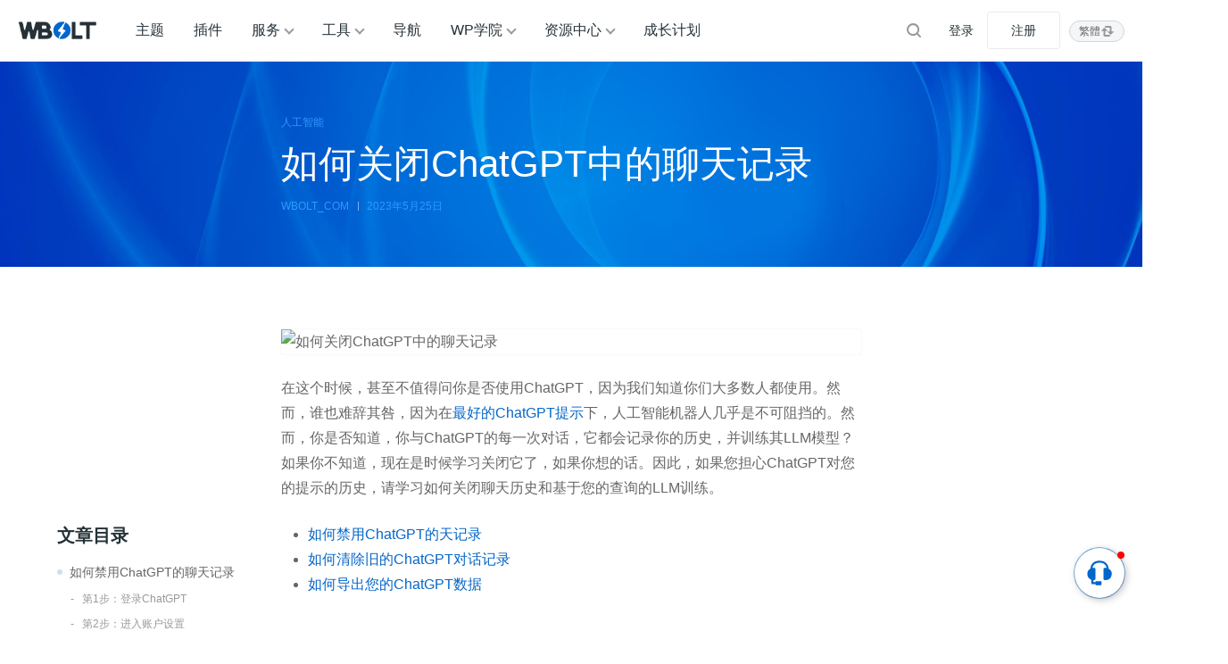

--- FILE ---
content_type: text/html; charset=UTF-8
request_url: https://www.wbolt.com/how-turn-off-chat-history-chatgpt.html
body_size: 16122
content:
<!DOCTYPE html>
<html lang="zh-Hans">

<head>
	<meta charset="UTF-8">
	<meta name="viewport" content="width=device-width, initial-scale=1">
			<link rel="pingback" href="https://www.wbolt.com/xmlrpc.php">
		<link rel="dns-prefetch" href="//static.wbolt.com" />
	<link rel="dns-prefetch" href="//www.googletagmanager.com" />
	<link rel="dns-prefetch" href="//www.google-analytics.com" />
	<link rel="dns-prefetch" href="//hm.baidu.com" />
		<script>
		!function(){if(!(window.innerWidth<=640)){var e=window.innerHeight,t=sessionStorage.getItem("WB_FT_H"),n=sessionStorage.getItem("WB_HD_H"),i=e-(t=t||318)-(n=n||69);sessionStorage.setItem("WB_CONT_H",i),document.documentElement.style.setProperty("--wb-container-height",i+"px")}}();	</script>
	<!-- Google tag (gtag.js) -->
	<script async src="https://www.googletagmanager.com/gtag/js?id=G-0MZ7REREKT"></script>
	<script>
		window.dataLayer = window.dataLayer || [];

		function gtag() {
			dataLayer.push(arguments);
		}
		gtag('js', new Date());
		gtag('config', 'G-0MZ7REREKT');
	</script>

	<meta name='robots' content='max-image-preview:large, index, follow' />
	<style>img:is([sizes="auto" i], [sizes^="auto," i]) { contain-intrinsic-size: 3000px 1500px }</style>
	<title>如何关闭ChatGPT中的聊天记录</title>
<meta name="keywords" content="ChatGPT导出,ChatGPT聊天记录" />
<meta name="description" content="如果您担心ChatGPT对您的提示的历史，请学习如何关闭聊天历史和基于您的查询的LLM训练。" />
<meta http-equiv="Content-Language" content="zh-Hans">
<link rel="alternate" href="https://www.wbolt.com/how-turn-off-chat-history-chatgpt.html" hreflang="x-default" />
<link rel="alternate" href="https://www.wbolt.com/how-turn-off-chat-history-chatgpt.html" hreflang="zh-Hans" />
<link rel="alternate" href="https://www.wbolt.com/tw/how-turn-off-chat-history-chatgpt.html" hreflang="zh-Hant" />
<meta property="og:locale" content="zh-Hans" />
<meta property="og:type" content="article" />
<meta property="og:title" content="如何关闭ChatGPT中的聊天记录" />
<meta property="og:description" content="如果您担心ChatGPT对您的提示的历史，请学习如何关闭聊天历史和基于您的查询的LLM训练。" />
<meta property="og:url" content="https://www.wbolt.com/how-turn-off-chat-history-chatgpt.html" />
<meta property="og:site_name" content="闪电博" />
<meta property="article:publisher" content="https://www.wbolt.com/author/wbolt_com" />
<meta property="article:published_time" content="2023-05-25T11:09:14+08:00" />
<meta property="article:modified_time" content="2023-05-22T15:16:56+08:00" />
<meta property="og:image" content="https://static.wbolt.com/wp-content/uploads/2023/05/how-turn-off-chat-history-chatgpt.jpg!o" />
<meta property="og:image:width" content="1280" />
<meta property="og:image:height" content="720" />
<script type="application/ld+json" class="wbolt-schema-graph">{"@context":"https:\/\/schema.org","@graph":[{"@type":"Organization","@id":"https:\/\/www.wbolt.com\/#organization","name":"闪电博","url":"https:\/\/www.wbolt.com\/","logo":{"@type":"ImageObject","@id":"https:\/\/www.wbolt.com\/#logo","inLanguage":"zh-CN","url":"https:\/\/static.wbolt.com\/wp-content\/themes\/wbolt-pro\/images\/wbolt_logo.png","contentUrl":"https:\/\/static.wbolt.com\/wp-content\/themes\/wbolt-pro\/images\/wbolt_logo.png","width":285,"height":210,"caption":"闪电博"},"image":{"@id":"https:\/\/www.wbolt.com\/#logo"}},{"@type":"WebSite","@id":"https:\/\/www.wbolt.com\/#website","url":"https:\/\/www.wbolt.com\/","name":"闪电博","description":"闪电博(wbolt.com)专注于WordPress原创主题和插件开发，为国人量身定做优秀的免费、付费WordPress主题模板和WordPress插件。此外我们也会分享WordPress相关技巧和教程。","publisher":{"@id":"https:\/\/www.wbolt.com\/#organization"},"potentialAction":{"@type":"SearchAction","target":{"@type":"EntryPoint","urlTemplate":"https:\/\/www.wbolt.com\/?s={search_term_string}"},"query-input":"required name=search_term_string"},"inLanguage":"zh-CN"},{"@type":"ImageObject","@id":"https:\/\/www.wbolt.com\/how-turn-off-chat-history-chatgpt.html#primaryimage","inLanguage":"zh-CN","url":"https:\/\/static.wbolt.com\/wp-content\/uploads\/2023\/05\/how-turn-off-chat-history-chatgpt.jpg","contentUrl":"https:\/\/static.wbolt.com\/wp-content\/uploads\/2023\/05\/how-turn-off-chat-history-chatgpt.jpg","width":1280,"height":720,"caption":"如何关闭ChatGPT中的聊天记录"},{"@type":"WebPage","@id":"https:\/\/www.wbolt.com\/how-turn-off-chat-history-chatgpt.html#webpage","url":"https:\/\/www.wbolt.com\/how-turn-off-chat-history-chatgpt.html","name":"如何关闭ChatGPT中的聊天记录","isPartOf":{"@id":"https:\/\/www.wbolt.com\/#website"},"primaryImageOfPage":{"@id":"https:\/\/www.wbolt.com\/how-turn-off-chat-history-chatgpt.html#primaryimage"},"datePublished":"2023-05-25T11:09:14+08:00","dateModified":"2023-05-22T15:16:56+08:00","description":"如果您担心ChatGPT对您的提示的历史，请学习如何关闭聊天历史和基于您的查询的LLM训练。","breadcrumb":{"@id":"https:\/\/www.wbolt.com\/how-turn-off-chat-history-chatgpt.html#breadcrumb"},"inLanguage":"zh-CN","potentialAction":{"@type":"ReadAction","target":["https:\/\/www.wbolt.com\/how-turn-off-chat-history-chatgpt.html"]}},{"@type":"BreadcrumbList","@id":"https:\/\/www.wbolt.com\/how-turn-off-chat-history-chatgpt.html#breadcrumb","itemListElement":[{"@type":"ListItem","position":1,"name":"首页","item":"https:\/\/www.wbolt.com\/"},{"@type":"ListItem","position":2,"name":"博客资讯","item":"https:\/\/www.wbolt.com\/blog"},{"@type":"ListItem","position":3,"name":"人工智能","item":"https:\/\/www.wbolt.com\/blog\/artificial-intelligence"},{"@type":"ListItem","position":4,"name":"如何关闭ChatGPT中的聊天记录"}]},{"@type":"Article","@id":"https:\/\/www.wbolt.com\/how-turn-off-chat-history-chatgpt.html#article","isPartOf":{"@id":"https:\/\/www.wbolt.com\/how-turn-off-chat-history-chatgpt.html#webpage"},"author":{"@id":"https:\/\/www.wbolt.com\/#\/schema\/person\/50"},"headline":"如何关闭ChatGPT中的聊天记录","datePublished":"2023-05-25T11:09:14+08:00","dateModified":"2023-05-22T15:16:56+08:00","mainEntityOfPage":{"@id":"https:\/\/www.wbolt.com\/how-turn-off-chat-history-chatgpt.html#webpage"},"wordCount":2120,"commentCount":"0","publisher":{"@id":"https:\/\/www.wbolt.com\/#organization"},"image":{"@id":"https:\/\/www.wbolt.com\/how-turn-off-chat-history-chatgpt.html#primaryimage"},"thumbnailUrl":"https:\/\/static.wbolt.com\/wp-content\/uploads\/2023\/05\/how-turn-off-chat-history-chatgpt.jpg","keywords":["ChatGPT导出","ChatGPT聊天记录"],"inLanguage":"zh-CN","potentialAction":{"@type":"CommentAction","name":"评论交流","target":["https:\/\/www.wbolt.com\/how-turn-off-chat-history-chatgpt.html#comment"]}},{"@type":"Person","@id":"https:\/\/www.wbolt.com\/#\/schema\/person\/50","name":"WBOLT_COM","image":{"@type":"ImageObject","@id":"https:\/\/www.wbolt.com\/#\/schema\/person\/50\/logo","inLanguage":"zh-CN","url":"https:\/\/static.wbolt.com\/wp-content\/uploads\/avatars\/201904\/27\/1556352104978.avatar.png","contentUrl":"https:\/\/static.wbolt.com\/wp-content\/uploads\/avatars\/201904\/27\/1556352104978.avatar.png","caption":"WBOLT_COM"},"description":"WBOLT_COM为闪电博官方账号，该账号所发表文章由闪电博内容团队共同协作完成。您可以通过WBOLT_COM所发表的文章，学习WordPress相关教程，前沿编程技术及获取站长所需的主题、插件和工具资源等。","sameAs":["https:\/\/www.wbolt.com\/resources","https:\/\/www.wbolt.com\/blog","https:\/\/www.wbolt.com\/learn"],"url":"https:\/\/www.wbolt.com\/author\/wbolt_com"}]}</script><style id='wb-inline-inline-css' type='text/css'>
:root{--wb-thumb-fix:; --wb-thumb-rate:66.67%; }
.price-box .price-hl{--wb-pd-title-fc:#d8674e;}div.enlighter>div{line-height: 2 !important;}.enlighter span{font-size:13px !important;}.detail-blog .wb-adbanner{width:100%; min-height:100px;}.tools-inner .wb-adbanner{margin:30px auto;}
</style>
<link rel='stylesheet' id='wp-block-library-css' href='https://www.wbolt.com/wp-includes/css/dist/block-library/style.min.css?ver=6.8.3' type='text/css' media='all' />
<link rel='stylesheet' id='wbolt-style-css' href='https://www.wbolt.com/wp-content/themes/wbolt/css/style_wbolt.css?ver=3.9.6' type='text/css' media='all' />
<link rel='stylesheet' id='blog-style-css' href='https://www.wbolt.com/wp-content/themes/wbolt/css/blog.css?ver=3.9.6' type='text/css' media='all' />
<link rel='stylesheet' id='wb-ocw-css-css' href='https://www.wbolt.com/wp-content/plugins/online-contact-widget/assets/wbp_contact.css?ver=1.3.0' type='text/css' media='all' />
<style id='wb-ocw-css-inline-css' type='text/css'>
.ocw-panel-m,.wb-ocw{--ocw-buoy-icon-size:32px;--ocw-bfs:14px;--ocw-panel-width:360px;--ocw-unfold-size:38px;}.tool-bar{display: none!important;}.dark-mode{--ocw-head-bg-color: #222; --ocw-head-fcolor: #eee; --wb-bfc: #eee; --wb-bgc: #222; --wb-bgcl: #333; --wb-wk: #666;}
</style>
<link rel="EditURI" type="application/rsd+xml" title="RSD" href="https://www.wbolt.com/xmlrpc.php?rsd" />
<link rel="canonical" href="https://www.wbolt.com/how-turn-off-chat-history-chatgpt.html" />
<script async src="https://pagead2.googlesyndication.com/pagead/js/adsbygoogle.js?client=ca-pub-3423498644527119" crossorigin="anonymous"></script><link rel="icon" href="https://static.wbolt.com/wp-content/uploads/2025/04/wbolt-1-400x400.png!o" sizes="32x32" />
<link rel="icon" href="https://static.wbolt.com/wp-content/uploads/2025/04/wbolt-1-400x400.png!o" sizes="192x192" />
<link rel="apple-touch-icon" href="https://static.wbolt.com/wp-content/uploads/2025/04/wbolt-1-400x400.png!o" />
<meta name="msapplication-TileImage" content="https://static.wbolt.com/wp-content/uploads/2025/04/wbolt-1-400x400.png!o" />
	<script>
		var wb_base = {"home_url":"https:\/\/www.wbolt.com","theme_url":"https:\/\/www.wbolt.com\/wp-content\/themes\/wbolt","assets_url":"https:\/\/www.wbolt.com\/wp-content\/themes\/wbolt","ajax_url":"https:\/\/www.wbolt.com\/wp-admin\/admin-ajax.php","theme_name":"wbolt-pro","assets_ver":"3.9.6","inow":1769099869,"_wp_reg_time":0,"_wp_uid":0,"_pid":72026,"currency_symbol":"\u00a5","_img_rate":0.6667,"upload_server":"https:\/\/www.wbolt.com\/?wb=upload-img","cart_url":"https:\/\/www.wbolt.com\/?wb=cart","pay_url":"https:\/\/www.wbolt.com\/?wb=pay","member_url":"https:\/\/www.wbolt.com\/?wb=member"};  var _def_pic_url = "https://static.wbolt.com/wp-content/uploads/2022/05/wbolt_def_cover.png!o";
	</script>
</head>

<body class="wp-singular post-template-default single single-post postid-72026 single-format-standard wp-theme-wbolt">
		<header class="header">
		<div class="inner pw">
			<div class="logo"><a href="https://www.wbolt.com/" rel="home" title="闪电博"><img id="wbSiteLogo" src="https://static.wbolt.com/wp-content/themes/wbolt-pro/images/wbolt_logo.png" alt="闪电博"/></a></div>
			  <ul id="J_navBar" class="nav nav-top cf">
    <li class="wb-nav-item"><a href="https://www.wbolt.com/themes">主题</a></li>
    <li class="wb-nav-item"><a href="https://www.wbolt.com/plugins">插件</a></li>
    <li class="menu-item-has-children wb-nav-item"><a href="https://www.wbolt.com/services">服务</a>
      <div class="wb-sub-menu">
        <ul class="wbsm-inner">
          <li class="wb-nav-item-sub">
            <a href="https://www.wbolt.com/services/themes"><svg class="wb-icon wbsico-sv-themes">
                <use xlink:href="#wbsico-sv-themes"></use>
              </svg><span>WP主题定制</span>
            </a>
          </li>
          <li class="wb-nav-item-sub">
            <a href="https://www.wbolt.com/services/plugins"><svg class="wb-icon wbsico-sv-plugins">
                <use xlink:href="#wbsico-sv-plugins"></use>
              </svg><span>专属插件开发</span>
            </a>
          </li>
          <li class="wb-nav-item-sub">
            <a href="https://www.wbolt.com/services/miniapp"><svg class="wb-icon wbsico-sv-miniapp">
                <use xlink:href="#wbsico-sv-miniapp"></use>
              </svg><span>小程序开发</span>
            </a>
          </li>
          <li class="wb-nav-item-sub">
            <a href="https://www.wbolt.com/services/more"><svg class="wb-icon wbsico-sv-more">
                <use xlink:href="#wbsico-sv-more"></use>
              </svg><span>其他技术服务</span>
            </a>
          </li>
        </ul>
      </div>
    </li>
    <li class="menu-item-has-children wb-nav-item"><a href="https://www.wbolt.com/tools">工具</a>
      <div class="wb-sub-menu">
        <ul class="wbsm-inner">
          <li class="wb-nav-item-sub"><a href="https://www.wbolt.com/tools/spider-tool"><svg class="wb-icon wbsico-spider-tool">
                <use xlink:href="#wbsico-spider-tool"></use>
              </svg><span>蜘蛛查询</span></a></li>
          <li class="wb-nav-item-sub"><a href="https://www.wbolt.com/tools/keyword-finder"><svg class="wb-icon wbsico-keyword-finder">
                <use xlink:href="#wbsico-keyword-finder"></use>
              </svg><span>关键词挖掘</span></a></li>
          <li class="wb-nav-item-sub"><a href="https://www.wbolt.com/tools/seo-toolbox"><svg class="wb-icon wbsico-seo-toolbox">
                <use xlink:href="#wbsico-seo-toolbox"></use>
              </svg><span>SEO工具箱</span></a></li>
          <li class="wb-nav-item-sub"><a href="https://www.wbolt.com/tools/seo-topic"><svg class="wb-icon wbsico-seo-topic">
                <use xlink:href="#wbsico-seo-topic"></use>
              </svg><span>SEO优化中心</span></a></li>
          <li class="wb-nav-item-sub"><a href="https://www.wbolt.com/tools/wp-fixer"><svg class="wb-icon wbsico-wp-fixer">
                <use xlink:href="#wbsico-wp-fixer"></use>
              </svg><span>WP错误大全</span></a></li>
          <li class="wb-nav-item-sub"><a href="https://www.wbolt.com/tools/wp-codex"><svg class="wb-icon wbsico-wp-codex">
                <use xlink:href="#wbsico-wp-codex"></use>
              </svg><span>WP开发宝典</span></a></li>
          <li class="wb-nav-item-sub"><a href="https://www.wbolt.com/tools/robots-tester"><svg class="wb-icon wbsico-robots-tester">
                <use xlink:href="#wbsico-robots-tester"></use>
              </svg><span>robots.txt工具</span></a></li>
          <li class="wb-nav-item-sub"><a href="https://www.wbolt.com/tools/theme-detector"><svg class="wb-icon wbsico-theme-detector">
                <use xlink:href="#wbsico-theme-detector"></use>
              </svg><span>WP主题检测器</span></a></li>
        </ul>
      </div>
    </li>
    <li class="wb-nav-item"><a href="https://www.wbolt.com/navigation">导航</a></li>
    <li class="menu-item-has-children wb-nav-item"><a href="https://www.wbolt.com/learn">WP学院</a>
      <div class="wb-sub-menu">
        <ul class="wbsm-inner">
          <li class="wb-nav-item-sub"><a href="https://www.wbolt.com/learn/wp-basic"><svg class="wb-icon wbsico-wp-basic">
                <use xlink:href="#wbsico-wp-basic"></use>
              </svg><span>WordPress基础</span></a></li>
          <li class="wb-nav-item-sub"><a href="https://www.wbolt.com/learn/wp-optimization"><svg class="wb-icon wbsico-wp-optimization">
                <use xlink:href="#wbsico-wp-optimization"></use>
              </svg><span>WordPress优化</span></a></li>
          <li class="wb-nav-item-sub"><a href="https://www.wbolt.com/learn/wp-seo"><svg class="wb-icon wbsico-wp-seo">
                <use xlink:href="#wbsico-wp-seo"></use>
              </svg><span>WordPress SEO</span></a></li>
          <li class="wb-nav-item-sub"><a href="https://www.wbolt.com/learn/wp-error"><svg class="wb-icon wbsico-wp-error">
                <use xlink:href="#wbsico-wp-error"></use>
              </svg><span>WordPress错误</span></a></li>
          <li class="wb-nav-item-sub"><a href="https://www.wbolt.com/learn/wp-security"><svg class="wb-icon wbsico-wp-security">
                <use xlink:href="#wbsico-wp-security"></use>
              </svg><span>WordPress安全</span></a></li>
          <li class="wb-nav-item-sub"><a href="https://www.wbolt.com/learn/wp-dev"><svg class="wb-icon wbsico-wp-dev">
                <use xlink:href="#wbsico-wp-dev"></use>
              </svg><span>WordPress开发</span></a></li>
          <li class="wb-nav-item-sub"><a href="https://www.wbolt.com/learn/woocommerce"><svg class="wb-icon wbsico-woocommerce">
                <use xlink:href="#wbsico-woocommerce"></use>
              </svg><span>WooCommerce</span></a></li>
        </ul>
      </div>
    </li>
    <li class="menu-item-has-children wb-nav-item"><a href="https://www.wbolt.com/resources">资源中心</a>
      <div class="wb-sub-menu">
        <ul class="wbsm-inner">
          <li class="wb-nav-item-sub"><a href="https://www.wbolt.com/blog"><svg class="wb-icon wbsico-blog">
                <use xlink:href="#wbsico-blog"></use>
              </svg><span>博客资讯</span></a></li>
          <li class="wb-nav-item-sub"><a href="https://www.wbolt.com/learn"><svg class="wb-icon wbsico-learn">
                <use xlink:href="#wbsico-learn"></use>
              </svg><span>WP学院</span></a></li>
          <li class="wb-nav-item-sub"><a href="https://www.wbolt.com/faq"><svg class="wb-icon wbsico-faq">
                <use xlink:href="#wbsico-faq"></use>
              </svg><span>所有FAQ</span></a></li>
          <li class="wb-nav-item-sub"><a href="https://www.wbolt.com/docs"><svg class="wb-icon wbsico-docs">
                <use xlink:href="#wbsico-docs"></use>
              </svg><span>说明文档</span></a></li>
          <li class="wb-nav-item-sub"><a href="https://www.wbolt.com/updates"><svg class="wb-icon wbsico-updates">
                <use xlink:href="#wbsico-updates"></use>
              </svg><span>产品更新</span></a></li>
          <li class="wb-nav-item-sub"><a href="https://www.wbolt.com/notices"><svg class="wb-icon wbsico-notices">
                <use xlink:href="#wbsico-notices"></use>
              </svg><span>网站公告</span></a></li>
        </ul>
      </div>
    </li>
    <li class="wb-nav-item"><a href="https://www.wbolt.com/plans">成长计划</a></li>

  </ul>

  <form class="search-form on-top-bar" id="searchform" action="https://www.wbolt.com/" method="get">
	<button type="button" class="btn-search" id="searchsubmit" aria-label="搜索"><svg class="wb-icon wbsico-search"><use xlink:href="#wbsico-search"></use></svg></button>
	<input type="text" class="form-control" autocomplete="off" name="s" id="s" placeholder="Search" />
</form>
							<div class="top-links">
					<a class="link link-login user-login" data-sign="0" id="user-login" href="https://www.wbolt.com/wp-login.php" rel="nofollow">登录</a>
					<a class="link link-reg" id="user-reg" href="https://www.wbolt.com/wp-login.php?action=register" rel="nofollow">注册</a>
				</div>
			<div class="wb-lang-slt">
            <a class="wb-lang-btn" href="https://www.wbolt.com/tw/how-turn-off-chat-history-chatgpt.html"><span>繁體</span><svg class="wb-icon" xmlns="http://www.w3.org/2000/svg" fill="none" viewBox="0 0 16 16"><path fill-rule="evenodd" d="M10.5 4v5a1 1 0 1 0 2 0V3.5c0-.8-.7-1.5-1.5-1.5H6a1 1 0 0 0 0 2h4.5ZM5.5 12V7a1 1 0 1 0-2 0v5.5c0 .8.7 1.5 1.5 1.5h5a1 1 0 1 0 0-2H5.5Z" clip-rule="evenodd"/><path d="M11.5 12 7.6 8.2h7.8L11.5 12ZM4.5 4l3.9 3.8H.6L4.5 4Z"/></svg></a>
            
            </div>
		</div>
	</header>

	<div class="container container-full container-blog-detail">
<div class="title-box js-toc-ref"  style="background-image:url(https://static.wbolt.com/wp-content/themes/wbolt-pro/images/banner/banner_nm.jpg);">
  <div class="article-header">
    <div class="post-metas">
      <span class="meta-item item-cate">
                    <a class="cate-tag" href="https://www.wbolt.com/blog/artificial-intelligence">人工智能</a>
              </span>
    </div>

    <h1 class="title-detail">如何关闭ChatGPT中的聊天记录</h1>
    <div class="post-metas">
      <div class="meta-item meta-author">
        <em>WBOLT_COM</em>
      </div>
      <time class="meta-item meta-date" pubdate datetime="2023-05-25T11:09:14+08:00">
        <em>2023年5月25日</em>
      </time>
      <div class="meta-item meta-view" style="display: none;">
        <em>6.8k+</em>
      </div>
      
    </div>
  </div>
</div>

  <div class="title-box-sticky">
    <div class="tbs-inner pw">
      <div class="sticky-cate">
                    <a class="cate-tag" href="https://www.wbolt.com/blog/artificial-intelligence">人工智能</a>
              </div>

      <div class="title-sticky">如何关闭ChatGPT中的聊天记录</div>
      
			<div class="toolbar-sticky" wb-share-url="https://www.wbolt.com/?p=72026"><a class="tb-item tb-comment" href="#comments"><svg class="wb-icon wbsico-comment-ol"><use xlink:href="#wbsico-comment-ol"></use></svg><span>评论</span></a><a href="javascript:;" class="fav tb-item" data-id="72026" rel="nofollow"><svg class="wb-icon wbsico-fav-ol"><use xlink:href="#wbsico-fav-ol"></use></svg><span>收藏</span></a><a class="wb-btn-like tb-item" data-post_id="72026" data-count="0" ><svg class="wb-icon wbsico-like-ol"><use xlink:href="#wbsico-like-ol"></use></svg><svg class="wb-icon wbsico-like-fill"><use xlink:href="#wbsico-like-fill"></use></svg><span class="like-count">点赞</span></a><a class="wb-share-poster tb-item j-poster-btn"><svg class="wb-icon wbsico-poster-ol"><use xlink:href="#wbsico-poster-ol"></use></svg><span>微海报</span></a><div class="wb-btn-share tb-item"><svg class="wb-icon wbsico-share-ol"><use xlink:href="#wbsico-share-ol"></use></svg><span>分享</span><div class="wb-share-list" data-cover="https://static.wbolt.com/wp-content/uploads/2023/05/how-turn-off-chat-history-chatgpt-thumb.jpg!o"><em>分享到</em><a class="share-logo icon-qq" data-cmd="qq" title="分享到QQ" rel="nofollow"><svg class="wb-icon wbsico-qq"><use xlink:href="#wbsico-qq"></use></svg></a><a class="share-logo icon-weixin" data-cmd="weixin" title="分享到微信" rel="nofollow"><svg class="wb-icon wbsico-weixin"><use xlink:href="#wbsico-weixin"></use></svg></a><a class="share-logo icon-weibo" data-cmd="weibo" title="分享到微博" rel="nofollow"><svg class="wb-icon wbsico-weibo"><use xlink:href="#wbsico-weibo"></use></svg></a></div></div></div>    </div>
  </div>


<div class="content-single-blog pw">
  <div class="aside-blog">
          <div class="sb-inner wbw-sticky-part">
        <section class="widget widget-toc ">
          <h3 class="sc-title">文章目录</h3>
          <div class="wbw-content-lift" id="J_asideLiftWp" data-wb-ct="23">
            <div class="wbw-cl-inner">
              <ul>
                                  <li class="wb-toc-item"><strong class="wb-toc-title" data-index="0">如何禁用ChatGPT的聊天记录</strong></li>
                                  <li class="wb-toc-item"><span class="wb-toc-subtitle" data-index="0">第1步：登录ChatGPT</span></li>
                                  <li class="wb-toc-item"><span class="wb-toc-subtitle" data-index="1">第2步：进入账户设置</span></li>
                                  <li class="wb-toc-item"><span class="wb-toc-subtitle" data-index="2">第3步：显示数据控制</span></li>
                                  <li class="wb-toc-item"><span class="wb-toc-subtitle" data-index="3">第4步：关闭ChatGPT历史记录</span></li>
                                  <li class="wb-toc-item"><strong class="wb-toc-title" data-index="1">如何清除旧的ChatGPT聊天记录</strong></li>
                                  <li class="wb-toc-item"><strong class="wb-toc-title" data-index="2">如何导出您的ChatGPT数据</strong></li>
                                  <li class="wb-toc-item"><strong class="wb-toc-title" data-index="3">常见问题</strong></li>
                              </ul>
            </div>
          </div>
        </section>
      </div>
      </div>
  <div class="main-detail detail-blog">

    <article class="article-detail">
      
      <p><img loading="lazy" decoding="async" class="alignnone size-large wp-image-72043" title="如何关闭ChatGPT中的聊天记录" src="https://static.wbolt.com/wp-content/uploads/2023/05/how-turn-off-chat-history-chatgpt-1024x576.jpg!o" alt="如何关闭ChatGPT中的聊天记录" width="1024" height="576" srcset="https://static.wbolt.com/wp-content/uploads/2023/05/how-turn-off-chat-history-chatgpt-1024x576.jpg!o 1024w, https://static.wbolt.com/wp-content/uploads/2023/05/how-turn-off-chat-history-chatgpt-800x450.jpg!o 800w, https://static.wbolt.com/wp-content/uploads/2023/05/how-turn-off-chat-history-chatgpt-400x225.jpg!o 400w, https://static.wbolt.com/wp-content/uploads/2023/05/how-turn-off-chat-history-chatgpt-768x432.jpg!o 768w, https://static.wbolt.com/wp-content/uploads/2023/05/how-turn-off-chat-history-chatgpt-600x338.jpg!o 600w, https://static.wbolt.com/wp-content/uploads/2023/05/how-turn-off-chat-history-chatgpt.jpg!o 1280w" sizes="auto, (max-width: 768px) calc(100vw - 40px), (max-width: 1200px) 550px, (max-width: 1400px) 730px, 880px" /></p>
<p>在这个时候，甚至不值得问你是否使用ChatGPT，因为我们知道你们大多数人都使用。然而，谁也难辞其咎，因为在<a href="https://www.wbolt.com/write-good-chatgpt-prompts.html">最好的ChatGPT提示</a>下，人工智能机器人几乎是不可阻挡的。然而，你是否知道，你与ChatGPT的每一次对话，它都会记录你的历史，并训练其LLM模型？如果你不知道，现在是时候学习关闭它了，如果你想的话。因此，如果您担心ChatGPT对您的提示的历史，请学习如何关闭聊天历史和基于您的查询的LLM训练。</p>
<ul>
<li><a href="#h-how-to-disable-chat-history-in-chatgpt">如何禁用ChatGPT的天记录</a></li>
<li><a href="#h-how-to-clear-old-chatgpt-conversations">如何清除旧的ChatGPT对话记录</a></li>
<li><a href="#h-how-to-export-your-chatgpt-data">如何导出您的ChatGPT数据</a></li>
</ul>
<div class="wb-adbanner type-1 single-top-block"><ins class="adsbygoogle"
     style="display:block; text-align:center;"
     data-ad-layout="in-article"
     data-ad-format="fluid"
     data-ad-client="ca-pub-3423498644527119"
     data-ad-slot="8083097664"></ins>
<script>
     (adsbygoogle = window.adsbygoogle || []).push({});
</script></div><h2 id="h-how-to-disable-chat-history-in-chatgpt">如何禁用ChatGPT的聊天记录</h2>
<p>在我们进一步讨论之前，我想提一下，清除聊天记录和不使用您的数据进行模型训练的选项不限于ChatGPT Plus用户。每个ChatGPT用户都可以关闭聊天记录功能，具体方法如下：</p>
<h3 id="h-step-1-log-into-chatgpt">第1步：登录ChatGPT</h3>
<p>如果您还没有，请按照这里的<a href="https://www.wbolt.com/go?_=b77fcb4741aHR0cHM6Ly9jaGF0Lm9wZW5haS5jb20vY2hhdA%3D%3D" rel="noopener noreferrer nofollow" target="_blank">OpenAI登录链接</a>，开始登录ChatGPT的网站。提供您的登录凭证，就可以进入聊天界面。</p>
<p><img loading="lazy" decoding="async" class="aligncenter size-full wp-image-72029" title="登录ChatGPT" src="https://static.wbolt.com/wp-content/uploads/2023/05/log-in-.jpg!o" alt="登录ChatGPT" width="554" height="560" srcset="https://static.wbolt.com/wp-content/uploads/2023/05/log-in-.jpg!o 554w, https://static.wbolt.com/wp-content/uploads/2023/05/log-in--396x400.jpg!o 396w" sizes="auto, (max-width: 554px) 100vw, 554px" /></p>
<h3 id="h-step-2-access-account-settings">第2步：进入账户设置</h3>
<p>在您的主聊天屏幕上，点击您左下角的个人资料图标，打开一个弹出式菜单。</p>
<p><img loading="lazy" decoding="async" class="aligncenter size-full wp-image-72032" title="进入账户设置" src="https://static.wbolt.com/wp-content/uploads/2023/05/tap-on-profile-picture-chatgpt.png!o" alt="进入账户设置" width="450" height="347" srcset="https://static.wbolt.com/wp-content/uploads/2023/05/tap-on-profile-picture-chatgpt.png!o 450w, https://static.wbolt.com/wp-content/uploads/2023/05/tap-on-profile-picture-chatgpt-400x308.png!o 400w" sizes="auto, (max-width: 450px) 100vw, 450px" /></p>
<p>在那里，点击 &#8220;<strong>Settings</strong>&#8220;，访问所有ChatGPT设置。</p>
<p><img loading="lazy" decoding="async" class="aligncenter size-full wp-image-72028" title="访问所有ChatGPT设置" src="https://static.wbolt.com/wp-content/uploads/2023/05/chatgpt-settings.png!o" alt="访问所有ChatGPT设置" width="450" height="347" srcset="https://static.wbolt.com/wp-content/uploads/2023/05/chatgpt-settings.png!o 450w, https://static.wbolt.com/wp-content/uploads/2023/05/chatgpt-settings-400x308.png!o 400w" sizes="auto, (max-width: 450px) 100vw, 450px" /></p>
<h3 id="h-step-3-show-data-controls">第3步：显示数据控制</h3>
<p>在弹出的设置中，点击数据控制旁边的 &#8220;<strong>Show</strong>&#8220;，进入历史选项。</p>
<p><img loading="lazy" decoding="async" class="aligncenter size-full wp-image-72031" title="显示数据控制" src="https://static.wbolt.com/wp-content/uploads/2023/05/Show-button.jpg!o" alt="显示数据控制" width="564" height="304" srcset="https://static.wbolt.com/wp-content/uploads/2023/05/Show-button.jpg!o 564w, https://static.wbolt.com/wp-content/uploads/2023/05/Show-button-400x216.jpg!o 400w" sizes="auto, (max-width: 564px) 100vw, 564px" /></p>
<h3 id="h-step-4-turn-off-chatgpt-history">第4步：关闭ChatGPT历史记录</h3>
<p>最后，关闭 &#8220;<strong>Chat History &amp; Training</strong>&#8221; 的开关，你就完成了。</p>
<p><img loading="lazy" decoding="async" class="aligncenter size-full wp-image-72030" title="关闭ChatGPT历史记录" src="https://static.wbolt.com/wp-content/uploads/2023/05/Toggle-Off-.jpg!o" alt="关闭ChatGPT历史记录" width="566" height="334" srcset="https://static.wbolt.com/wp-content/uploads/2023/05/Toggle-Off-.jpg!o 566w, https://static.wbolt.com/wp-content/uploads/2023/05/Toggle-Off--400x236.jpg!o 400w" sizes="auto, (max-width: 566px) 100vw, 566px" /></p>
<p>就这么简单! 你的ChatGPT历史记录现在已经被禁用，新的聊天记录将不会被用于训练OpenAI的LLM模型。你会看到你的旧聊天记录都是灰色的，如果你愿意的话，可以选择快速启用ChatGPT历史。</p>
<p><em>注意：即使关闭了ChatGPT历史选项，我们还是建议在与人工智能聊天机器人分享敏感信息时谨慎行事。虽然OpenAI确实声称没有记录这个设置，但人们永远不能太小心。此外，该公司很快就会推出ChatGPT商业订阅，据说会有更大的安全性。</em></p>
<p><img loading="lazy" decoding="async" class="aligncenter size-full wp-image-72033" title="新的对话仍将保留30天" src="https://static.wbolt.com/wp-content/uploads/2023/05/Final-.jpg!o" alt="新的对话仍将保留30天" width="464" height="562" srcset="https://static.wbolt.com/wp-content/uploads/2023/05/Final-.jpg!o 464w, https://static.wbolt.com/wp-content/uploads/2023/05/Final--330x400.jpg!o 330w" sizes="auto, (max-width: 464px) 100vw, 464px" /></p>
<p>然而，请注意，新的对话仍将保留30天，但仅用于滥用监测。一旦时间过期，这些将被永久删除。</p>
<h2 id="h-how-to-clear-old-chatgpt-conversations">如何清除旧的ChatGPT聊天记录</h2>
<p>如果您与某人共享一个ChatGPT Plus账户，或者只是不喜欢杂乱无章，您可以轻松地清除旧的ChatGPT聊天记录。以下是您的操作方法：</p>
<p>登录ChatGPT网站，点击您的个人资料图片，看到一个弹出的菜单。</p>
<p>在这里，点击 &#8220;<strong>Clear Conversations</strong>&#8220;，开始删除您的聊天记录。</p>
<p><img loading="lazy" decoding="async" class="aligncenter size-full wp-image-72034" title="删除您的聊天记录" src="https://static.wbolt.com/wp-content/uploads/2023/05/Clear-Convos-.jpg!o" alt="删除您的聊天记录" width="516" height="364" srcset="https://static.wbolt.com/wp-content/uploads/2023/05/Clear-Convos-.jpg!o 516w, https://static.wbolt.com/wp-content/uploads/2023/05/Clear-Convos--400x282.jpg!o 400w" sizes="auto, (max-width: 516px) 100vw, 516px" /></p>
<p>现在它将要求您确认您的行动。只需点击 &#8220;<strong>Confirm clear conversations</strong>&#8220;，就可以最终确定你的选择。</p>
<p><img loading="lazy" decoding="async" class="aligncenter wp-image-72035 size-full" title="确认清楚聊天记录" src="https://static.wbolt.com/wp-content/uploads/2023/05/Confirm-clear-.jpg!o" alt="确认清楚聊天记录" width="510" height="372" srcset="https://static.wbolt.com/wp-content/uploads/2023/05/Confirm-clear-.jpg!o 510w, https://static.wbolt.com/wp-content/uploads/2023/05/Confirm-clear--400x292.jpg!o 400w" sizes="auto, (max-width: 510px) 100vw, 510px" /></p>
<p>正如你在下面看到的，你过去的ChatGPT对话历史现在将被完全清除。</p>
<p><img loading="lazy" decoding="async" class="aligncenter wp-image-72036 size-full" title="完成清理ChatGPT聊天记录" src="https://static.wbolt.com/wp-content/uploads/2023/05/No-Chats-.jpg!o" alt="完成清理ChatGPT聊天记录" width="306" height="560" srcset="https://static.wbolt.com/wp-content/uploads/2023/05/No-Chats-.jpg!o 306w, https://static.wbolt.com/wp-content/uploads/2023/05/No-Chats--219x400.jpg!o 219w" sizes="auto, (max-width: 306px) 100vw, 306px" /></p>
<p>请注意，这确实意味着您不能再访问您的旧聊天记录。但是，您可以随时开始一个新的聊天记录，只要您按照我们上面的步骤操作，就不会被用于培训。</p>
<h2 id="h-how-to-export-your-chatgpt-data">如何导出您的ChatGPT数据</h2>
<p>导出您的ChatGPT数据并不会从OpenAI的服务器上清除。然而，对于那些希望将其作为个人记录的人来说，我们已经解释了相关步骤。您需要访问ChatGPT的设置，然后按照下面的步骤快速操作：</p>
<p>在弹出的设置中，点击数据控制旁边的 &#8220;<strong>Show</strong>&#8221; 来访问更多选项。</p>
<p><img loading="lazy" decoding="async" class="aligncenter wp-image-72037 size-full" title="显示数据控制" src="https://static.wbolt.com/wp-content/uploads/2023/05/Show-button-1.jpg!o" alt="显示数据控制" width="564" height="304" srcset="https://static.wbolt.com/wp-content/uploads/2023/05/Show-button-1.jpg!o 564w, https://static.wbolt.com/wp-content/uploads/2023/05/Show-button-1-400x216.jpg!o 400w" sizes="auto, (max-width: 564px) 100vw, 564px" /></p>
<p>现在，点击 &#8220;<strong>Export Data</strong>&#8221; 按钮，开始这一过程。</p>
<p><img loading="lazy" decoding="async" class="aligncenter wp-image-72038 size-full" title="导出ChatGPT数据" src="https://static.wbolt.com/wp-content/uploads/2023/05/Export-Data-button.jpg!o" alt="导出ChatGPT数据" width="486" height="560" srcset="https://static.wbolt.com/wp-content/uploads/2023/05/Export-Data-button.jpg!o 486w, https://static.wbolt.com/wp-content/uploads/2023/05/Export-Data-button-347x400.jpg!o 347w" sizes="auto, (max-width: 486px) 100vw, 486px" /></p>
<p>阅读列出的细节，并点击 &#8220;<strong>Confirm export</strong>&#8220;，将数据发送到您的邮箱。</p>
<p><img loading="lazy" decoding="async" class="aligncenter wp-image-72039 size-full" title="确认导出ChatGPT数据" src="https://static.wbolt.com/wp-content/uploads/2023/05/Confirm-Export-.jpg!o" alt="确认导出ChatGPT数据" width="640" height="291" srcset="https://static.wbolt.com/wp-content/uploads/2023/05/Confirm-Export-.jpg!o 640w, https://static.wbolt.com/wp-content/uploads/2023/05/Confirm-Export--400x182.jpg!o 400w, https://static.wbolt.com/wp-content/uploads/2023/05/Confirm-Export--600x273.jpg!o 600w" sizes="auto, (max-width: 640px) 100vw, 640px" /></p>
<p>就这样，您的ChatGPT数据导出请求被发送。根据确认信息，您应该很快在电子邮件中收到它。该地址将是您注册时的地址。</p>
<p><img loading="lazy" decoding="async" class="aligncenter wp-image-72040 size-full" title="成功导出ChatGPT数据" src="https://static.wbolt.com/wp-content/uploads/2023/05/Successful-export-.jpg!o" alt="成功导出ChatGPT数据" width="640" height="99" srcset="https://static.wbolt.com/wp-content/uploads/2023/05/Successful-export-.jpg!o 640w, https://static.wbolt.com/wp-content/uploads/2023/05/Successful-export--400x62.jpg!o 400w, https://static.wbolt.com/wp-content/uploads/2023/05/Successful-export--600x93.jpg!o 600w" sizes="auto, (max-width: 640px) 100vw, 640px" /></p>
<h2>常见问题</h2>
<p><strong>1. 一旦我关闭了我的ChatGPT历史记录会发生什么？<br />
</strong></p>
<p>一旦您关闭ChatGPT历史记录，OpenAI就会停止使用您的新对话来训练和改进其LLM模型，如现有的GPT-4或下一代GPT-5模型。</p>
<p><strong>2. 关闭聊天记录后，我的新ChatGPT对话将如何处理？<br />
</strong></p>
<p>如上所述，新的ChatGPT对话并不用于训练语言模型。但是，这些聊天记录仍然会在OpenAI的服务器上保存30天，并且只为滥用监控而被审查。所以那些关心隐私的人应该是安全的。</p>
<p><strong>3. 三星是否不小心将其秘密泄露给ChatGPT？<br />
</strong></p>
<p>不幸的是，是的，它做到了。三星的一些员工不小心以代码的形式与ChatGPT分享了机密信息。这些员工将机密源代码粘贴到聊天工具中，并要求对其进行完善并检查其错误。在另一个例子中，一名员工分享了一个会议的录音，让ChatGPT快速转录笔记。这些数据随后被送入OpenAI的语言模型训练数据库，这就造成了问题。</p>
<p><strong>4. 我可以用我的个人数据使用ChatGPT而不被泄露吗？<br />
</strong></p>
<p>是的，与过去三星的专有代码被泄露到ChatGPT不同，你现在可以关闭ChatGPT的聊天记录功能。关闭该功能后，你可以用ChatGPT使用敏感或个人数据，而不会在这个过程中泄露给大型语言模型（LLM）和其他用户。</p>

      <div class="wb-adbanner type-1 single-bottom-block"><ins class="adsbygoogle"
     style="display:block; text-align:center;"
     data-ad-layout="in-article"
     data-ad-format="fluid"
     data-ad-client="ca-pub-3423498644527119"
     data-ad-slot="8278538787"></ins>
<script>
     (adsbygoogle = window.adsbygoogle || []).push({});
</script></div>
              <div class="tag-items">
                      <a href="https://www.wbolt.com/tag/4527">ChatGPT导出</a>
                      <a href="https://www.wbolt.com/tag/4526">ChatGPT聊天记录</a>
                  </div>
          </article>

    <section class="panel-inner related-posts"><h3 class="sc-title">相关文章</h3><ul class="list-learn"><li class="post">
										<a class="inner with-custom-cover" href="https://www.wbolt.com/anthropic-announces-claude-3-ai-models.html">
											<div class="media-pic"><img width="600" height="400" src="https://static.wbolt.com/wp-content/uploads/2024/03/anthropic-announces-claude-3-ai-models-thumb-jpg.webp" class="attachment-post-thumbnail size-post-thumbnail wp-post-image" alt="Claude 3人工智能模型发布" decoding="async" loading="lazy" srcset="https://static.wbolt.com/wp-content/uploads/2024/03/anthropic-announces-claude-3-ai-models-thumb-jpg.webp 600w, https://static.wbolt.com/wp-content/uploads/2024/03/anthropic-announces-claude-3-ai-models-thumb-400x267.webp 400w" sizes="300px" title="Anthropic发布Claude 3人工智能模型以对抗GPT-4和Gemini 1.0 Ultra特色图" /></div>
											<div class="media-body">
												<strong class="post-title">Anthropic发布Claude 3人工智能模型以对抗GPT-4和Gemini 1.0 Ultra</strong>
											</div>
										</a>
									</li><li class="post">
										<a class="inner with-custom-cover" href="https://www.wbolt.com/open-source-datasets-for-generative-and-agentic-ai.html">
											<div class="media-pic"><img width="600" height="400" src="https://static.wbolt.com/wp-content/uploads/2025/02/open-source-datasets-for-generative-and-agentic-ai-thumb.jpg!o" class="attachment-post-thumbnail size-post-thumbnail wp-post-image" alt="开源数据集" decoding="async" loading="lazy" srcset="https://static.wbolt.com/wp-content/uploads/2025/02/open-source-datasets-for-generative-and-agentic-ai-thumb.jpg!o 600w, https://static.wbolt.com/wp-content/uploads/2025/02/open-source-datasets-for-generative-and-agentic-ai-thumb-400x267.jpg!o 400w" sizes="300px" title="20个用于生成式AI和AI代理的开源数据集特色图" /></div>
											<div class="media-body">
												<strong class="post-title">20个用于生成式AI和AI代理的开源数据集</strong>
											</div>
										</a>
									</li><li class="post">
										<a class="inner with-custom-cover" href="https://www.wbolt.com/openai-mcp-integration.html">
											<div class="media-pic"><img width="600" height="400" src="https://static.wbolt.com/wp-content/uploads/2025/03/openai-mcp-integration-thumb.jpg!o" class="attachment-post-thumbnail size-post-thumbnail wp-post-image" alt="MCP协议" decoding="async" loading="lazy" srcset="https://static.wbolt.com/wp-content/uploads/2025/03/openai-mcp-integration-thumb.jpg!o 600w, https://static.wbolt.com/wp-content/uploads/2025/03/openai-mcp-integration-thumb-400x267.jpg!o 400w" sizes="300px" title="如何使用OpenAI集成的MCP协议构建AI代理？特色图" /></div>
											<div class="media-body">
												<strong class="post-title">如何使用OpenAI集成的MCP协议构建AI代理？</strong>
											</div>
										</a>
									</li><li class="post">
										<a class="inner with-custom-cover" href="https://www.wbolt.com/palm-2.html">
											<div class="media-pic"><img width="600" height="400" src="https://static.wbolt.com/wp-content/uploads/2023/05/palm-2-thumb.png!o" class="attachment-post-thumbnail size-post-thumbnail wp-post-image" alt="PaLM 2" decoding="async" loading="lazy" srcset="https://static.wbolt.com/wp-content/uploads/2023/05/palm-2-thumb.png!o 600w, https://static.wbolt.com/wp-content/uploads/2023/05/palm-2-thumb-400x267.png!o 400w" sizes="300px" title="谷歌正式发布全新一代大型语言模型PaLM 2特色图" /></div>
											<div class="media-body">
												<strong class="post-title">谷歌正式发布全新一代大型语言模型PaLM 2</strong>
											</div>
										</a>
									</li></ul></section>
<section class="panel-inner sc-comments">
	<h3 class="sc-title section-title" id="J_commentsSection">评论留言</h3>
	
	<div id="comments">
			<div id="respond" class="comment-respond">
		<h3 id="reply-title" class="comment-reply-title"> <small><a rel="nofollow" id="cancel-comment-reply-link" href="/how-turn-off-chat-history-chatgpt.html#respond" style="display:none;">取消回复</a></small></h3><form action="https://www.wbolt.com/wp-comments-post.php" method="post" id="commentform" class="comment-form"><textarea
                                class="textarea-comments"
                                id="comment" name="comment"
                                aria-required="true"
                                required="required"
                                placeholder="勿吝啬于分享，大胆地抒己见 *"></textarea><label class="form-item">
                <input class="form-control" id="author" name="author" value="" size="30" aria-required='true' placeholder="Name *" />
        </label> 
<label class="form-item">
                <input class="form-control" id="email" name="email" type="email" value="" size="30"1 placeholder="Email *" />
        </label> 
<label class="form-item">
                <input class="form-control" id="url" name="url" type="email" value="" size="30" placeholder="Website" />
        </label> 
<p class="form-item btn-bar"><button class="wb-btn btn-primary" id="submit" name="submit" type="submit" />提交</button> <input type='hidden' name='comment_post_ID' value='72026' id='comment_post_ID' />
<input type='hidden' name='comment_parent' id='comment_parent' value='0' />
</p><p style="display: none;"><input type="hidden" id="akismet_comment_nonce" name="akismet_comment_nonce" value="4076a7e4eb" /></p><p style="display: none !important;" class="akismet-fields-container" data-prefix="ak_"><label>&#916;<textarea name="ak_hp_textarea" cols="45" rows="8" maxlength="100"></textarea></label><input type="hidden" id="ak_js_1" name="ak_js" value="140"/><script>document.getElementById( "ak_js_1" ).setAttribute( "value", ( new Date() ).getTime() );</script></p></form>	</div><!-- #respond -->
		</div>

	</section>  </div>

  <div class="sidebar-blog">
    <div class="sb-inner wbw-sticky-part">
      <div class="wb-adbanner type-1 sidebar-top"><ins class="adsbygoogle"
     style="display:block"
     data-ad-client="ca-pub-3423498644527119"
     data-ad-slot="5840077707"
     data-ad-format="auto"
     data-full-width-responsive="true"></ins>
<script>
     (adsbygoogle = window.adsbygoogle || []).push({});
</script></div>    </div>
  </div>
</div>

</div>

<footer class="footer">
  <div class="ft-inner pw">
    <div class="ft-side">
      <div class="ft-logo">
        <div class="ft-site-name">
          <img src="https://www.wbolt.com/wp-content/themes/wbolt/images/wbolt_logo_w.svg" alt="闪电博 logo">
        </div>
        <div class="ft-desc">
          闪电博(wbolt)，w即WordPress，bolt即闪电，追求极致WordPress体验。我们致力于开发实用、优质且易于使用的WordPress主题插件及站长工具。分享WordPress相关知识及站长运营技巧。
        </div>
      </div>
    </div>


        <ul id="J_footerNav" class="nav-ft nav-footer">
      <li class="menu-item-has-children"><a href="#">网站信息</a>
        <ul class="sub-menu">
          <li><a href="https://www.wbolt.com/about-us">关于我们</a></li>
          <li><a href="https://www.wbolt.com/contact-us">联系我们</a></li>
          <li><a href="https://www.wbolt.com/terms-conditions">网站协议</a></li>
          <li><a rel="privacy-policy" href="https://www.wbolt.com/privacy-policy">隐私条例</a></li>
          <li><a href="https://www.wbolt.com/license-information">授权许可</a></li>
        </ul>
      </li>
      <li class="menu-item-has-children"><a href="#">产品服务</a>
        <ul class="sub-menu">
          <li><a href="https://www.wbolt.com/themes">WP主题</a></li>
          <li><a href="https://www.wbolt.com/plugins">WP插件</a></li>
          <li class="new"><a href="https://www.wbolt.com/services">技术服务<svg class="wb-icon wbsico-tag-new">
                <use xlink:href="#wbsico-tag-new"></use>
              </svg></a></li>
          <li class="new"><a href="https://www.wbolt.com/plans">共同成长计划<svg class="wb-icon wbsico-tag-new">
                <use xlink:href="#wbsico-tag-new"></use>
              </svg></a></li>
          <li><a href="https://www.wbolt.com/affiliate">返利联盟</a></li>
        </ul>
      </li>
      <li class="menu-item-has-children"><a href="https://www.wbolt.com/resources">资源中心</a>
        <ul class="sub-menu">
          <li><a href="https://www.wbolt.com/blog" aria-current="page">博客资讯</a></li>
          <li><a href="https://www.wbolt.com/learn">WP学院</a></li>
          <li><a href="https://www.wbolt.com/updates">产品更新</a></li>
          <li><a href="https://www.wbolt.com/docs">说明文档</a></li>
          <li><a href="https://www.wbolt.com/notices">网站公告</a></li>
        </ul>
      </li>
      <li class="menu-item-has-children"><a href="#">站长工具</a>
        <ul class="sub-menu">
          <li class="new"><a href="https://www.wbolt.com/tools/seo-topic"><span>SEO优化中心</span><svg class="wb-icon wbsico-tag-new">
                <use xlink:href="#wbsico-tag-new"></use>
              </svg></a></li>
          <li class="new"><a href="https://www.wbolt.com/tools/seo-toolbox"><span>SEO工具箱</span><svg class="wb-icon wbsico-tag-new">
                <use xlink:href="#wbsico-tag-new"></use>
              </svg></a></li>
          <li><a href="https://www.wbolt.com/tools/wp-fixer">WP错误大全</a></li>
          <li><a href="https://www.wbolt.com/tools/keyword-finder">关键词挖掘</a></li>
          <li><a href="https://www.wbolt.com/tools/spider-tool">蜘蛛查询工具</a></li>
          <li class="new"><a href="https://www.wbolt.com/tools/wp-codex"><span>WP开发宝典</span><svg class="wb-icon wbsico-tag-new">
                <use xlink:href="#wbsico-tag-new"></use>
              </svg></a></li>
          <li><a href="https://www.wbolt.com/tools/robots-tester">robots.txt检测</a></li>
          <li class="new"><a href="https://www.wbolt.com/tools/theme-detector"><span>WP主题检测器</span></a></li>
        </ul>
      </li>
    </ul>
  </div>
  <div class="copyright pw">
    <div class="cr-main">
              <span class="ib">Copyright &copy; 2016 - 2026 瑞兴宇舟公司版权所有</span>
        <a class="ib pdh" href="https://beian.miit.gov.cn" rel="nofollow" target="_blank">粤ICP备19030586号-1</a>
          </div>
    <div class="ft-lang wb-dropdown"><div class="wb-lang-dd">
            <div class="wb-dd-selected">
            <svg xmlns="http://www.w3.org/2000/svg" fill="none" viewBox="0 0 16 16"><path fill="#999" fill-rule="evenodd" d="M8 16a8 8 0 0 1-8-8 8 8 0 0 1 8-8 8 8 0 0 1 8 8 8 8 0 0 1-8 8ZM8 2a6 6 0 0 0-6 6 6 6 0 0 0 6 6 6 6 0 0 0 6-6 6 6 0 0 0-6-6Z" clip-rule="evenodd"/><path fill="#999" fill-rule="evenodd" d="M4.2 8c.3-.8 1.6-1 2.2-.7.6.3 1.1 0 1.7.7.5.7 1 .5 1.1 1.5.1 1-1.3 2.8-1.6 3.3-.4.5-1.4-.1-1.4-1.5s-.7-1.5-1.1-1.6c-.5-.2-1.5-.3-.9-1.7ZM6.7 3.5s-.2.5.2.6c1 .2 1.1.5 1.5 1 .4.5-.1 1-.2 1.6-.1.5.3.8 1.2.6 1.2-.3 1.3 1 2 .9.6-.1 1.1.9 1.4 1L13 8c0-1.9-1.1-3.5-2.6-4.4l-1.2-.1c-.8 0-1.5-.5-2.5 0Z" clip-rule="evenodd"/></svg>
            <strong>简体</strong></div>
            <div class="wb-dd-items">
              <ul><li class="dropdown-item selected"><a href="https://www.wbolt.com/tw/how-turn-off-chat-history-chatgpt.html">繁體</a></li></ul>
            </div>
            </div>
</div>    <div class="ft-pwb">
      Design by <a href="https://www.wbolt.com?ref=wbft" target="_blank" rel="nofollow">闪电博</a>
    </div>
  </div>

</footer>

<div class="tool-bar" id="J_toolBar">
  <div class="tb-item social-item"><a class="item-btn"  title="QQ" href="http://wpa.qq.com/msgrd?v=3&uin=3056591262&site=qq&menu=yes" target="_blank" rel="nofollow"><svg class="wb-icon tools-qq"><use xlink:href="#tools-qq"></use></svg></a></div>
  <div class="tb-item">
    <a class="item-btn" href="https://www.wbolt.com/?wb=member#/contact" rel="nofollow" title="联系工单">
      <svg class="wb-icon wbmico-contact"><use xlink:href="#wbmico-contact"></use></svg>    </a>
  </div>
  <div class="tb-item" id="J_backTop">
    <a class="item-btn" href="javascript:;" rel="nofollow" title="返回页顶">
      <svg class="wb-icon wbsico-top"><use xlink:href="#wbsico-top"></use></svg>    </a>
  </div>
</div>

<script type="speculationrules">
{"prefetch":[{"source":"document","where":{"and":[{"href_matches":"\/*"},{"not":{"href_matches":["\/wp-*.php","\/wp-admin\/*","\/wp-content\/uploads\/*","\/wp-content\/*","\/wp-content\/plugins\/*","\/wp-content\/themes\/wbolt\/*","\/*\\?(.+)"]}},{"not":{"selector_matches":"a[rel~=\"nofollow\"]"}},{"not":{"selector_matches":".no-prefetch, .no-prefetch a"}}]},"eagerness":"conservative"}]}
</script>
<script type="text/javascript">/* <![CDATA[ */!function(e,n){var r={"selectors":{"block":"pre.EnlighterJSRAW","inline":"code.EnlighterJSRAW"},"options":{"indent":-1,"ampersandCleanup":true,"linehover":true,"rawcodeDbclick":true,"textOverflow":"scroll","linenumbers":false,"theme":"bootstrap4","language":"php","retainCssClasses":false,"collapse":false,"toolbarOuter":"","toolbarTop":"{BTN_RAW}{BTN_COPY}{BTN_WINDOW}{BTN_WEBSITE}","toolbarBottom":""},"resources":["https:\/\/www.wbolt.com\/wp-content\/plugins\/enlighter\/cache\/enlighterjs.min.css?Iot7ktM5YPC5QS\/","https:\/\/www.wbolt.com\/wp-content\/plugins\/enlighter\/resources\/enlighterjs\/enlighterjs.min.js"]},o=document.getElementsByTagName("head")[0],t=n&&(n.error||n.log)||function(){};e.EnlighterJSINIT=function(){!function(e,n){var r=0,l=null;function c(o){l=o,++r==e.length&&(!0,n(l))}e.forEach(function(e){switch(e.match(/\.([a-z]+)(?:[#?].*)?$/)[1]){case"js":var n=document.createElement("script");n.onload=function(){c(null)},n.onerror=c,n.src=e,n.async=!0,o.appendChild(n);break;case"css":var r=document.createElement("link");r.onload=function(){c(null)},r.onerror=c,r.rel="stylesheet",r.type="text/css",r.href=e,r.media="all",o.appendChild(r);break;default:t("Error: invalid file extension",e)}})}(r.resources,function(e){e?t("Error: failed to dynamically load EnlighterJS resources!",e):"undefined"!=typeof EnlighterJS?EnlighterJS.init(r.selectors.block,r.selectors.inline,r.options):t("Error: EnlighterJS resources not loaded yet!")})},(document.querySelector(r.selectors.block)||document.querySelector(r.selectors.inline))&&e.EnlighterJSINIT()}(window,console); /* ]]> */</script><script type="text/javascript" src="https://www.wbolt.com/wp-includes/js/comment-reply.min.js?ver=6.8.3" id="comment-reply-js" async="async" data-wp-strategy="async"></script>
<script type="text/javascript" src="https://www.wbolt.com/wp-content/themes/wbolt/js/base.js?ver=3.9.6" id="wbolt-base-js" defer></script>
<script type="text/javascript" src="https://www.wbolt.com/wp-content/themes/wbolt/js/blogs.js?ver=3.9.6" id="wb-blogs-js"></script>
<script type="text/javascript" id="wb-ocw-js-js-before">
/* <![CDATA[ */
 var wb_ocw_cnf={"ajax_nonce":"cfb5e91bd8","ajax_url":"https:\/\/www.wbolt.com\/wp-admin\/admin-ajax.php","pd_version":"1.3.0","is_pro":"41","captcha_type":"none","home_url":"https:\/\/www.wbolt.com","dir":"https:\/\/www.wbolt.com\/wp-content\/plugins\/online-contact-widget\/","ver":"1.3.0","locale":"zh_CN","anim_interval":"5","active_mode":"2","exception_urls":"https:\/\/www.wbolt.com\/wp-login.php,https:\/\/www.wbolt.com\/?wb=member"};
 var wb_i18n_ocw={"b43cab1e":"微信号已复制","9aa89d8a":"姓名：","9b879582":"联系方式：","aa6e4ca4":"咨询类型：","08cf68e5":"咨询内容：","d25b34e7":"请输入正确格式的邮箱地址","9f79c3df":"请输入正确格式的11位手机号","c1713a16":"咨询内容过长，可简单描述，我们联系您进一步沟通。","195e10fa":"智能验证不通过，若有疑问可联系站点管理员。","4931caee":"智能验证异常，请联系站点管理员。"};
/* ]]> */
</script>
<script type="text/javascript" src="https://www.wbolt.com/wp-content/plugins/online-contact-widget/assets/wbp_front.js?ver=1.3.0" id="wb-ocw-js-js"></script>
<script defer type="text/javascript" src="https://www.wbolt.com/wp-content/plugins/akismet/_inc/akismet-frontend.js?ver=1766197603" id="akismet-frontend-js"></script>
<div class="wb-ocw ocw-buoy rb">
  <div class="ocw-buoy-item">
    <div class="ocw-buoy-btn">
      <i class="ocw-point"></i>

              <svg class="ocw-wb-icon ocw-buoy-5">
          <use xlink:href="#ocw-buoy-5"></use>
        </svg>
      
          </div>

          <div class="ocw-animated-circles">
        <div class="ocw-circle c-1"></div>
        <div class="ocw-circle c-2"></div>
        <div class="ocw-circle c-3"></div>
      </div>
    
    <div class="ocw-buoy-panel" id="OCW_Wp">
  <div class="ocw-panel-head">
    <div class="ocw-pic-head">
      <img src="https://static.wbolt.com/wp-content/uploads/2025/10/wbolt.png!o" alt="">
      <i class="ocw-b"></i>
    </div>
    <div class="ocw-head-info">
      <div class="ocw-name">闪电侠</div>
      <div class="ocw-text"><p>(工作日 10:00 - 18:30 为您服务)</p></div>
    </div>
  </div>

  <div class="ocw-panel-main">
    <div class="ocw-now-time">
      <span class="ocw-time">2026-01-23 00:06:20</span>
    </div>

    <div class="buoy-default">
      <div class="ocw-msg-item">
        <img class="ocw-pic" src="https://static.wbolt.com/wp-content/uploads/2025/10/wbolt.png!o" alt="">
        <div class="ocw-msg-con">
          <p>您好，无论是售前、售后、意见建议……均可通过<a target="_blank" rel="noopener noreferrer nofollow" href="https://www.wbolt.com/?wb=member#/contact">联系工单</a>与我们取得联系。<br><br>您也可选择<strong>聊天工具</strong>与我们即时沟通或点击查看：</p>
                      <div class="ocw-faq-tips">
              <a class="ocw-btn-tool faq" rel="nofollow" data-target="faq">
                常见问题              </a>
            </div>
                  </div>
      </div>
    </div>

    <div class="ocw-type-item ocw-msg-set" id="OCW_afterSetMsgBox">
      <div class="ocw-msg-item by-user">
        <img class="ocw-pic" src="https://www.wbolt.com/wp-content/plugins/online-contact-widget//assets/images/def_avatar.png" alt="">
        <div class="ocw-msg-con">
          <div class="ocw-user-msg" id="OCW_replyCont"></div>
        </div>
      </div>

      <div class="ocw-msg-item">
        <img class="ocw-pic" src="https://static.wbolt.com/wp-content/uploads/2025/10/wbolt.png!o" alt="">
        <div class="ocw-msg-con">
          您的工单我们已经收到，我们将会尽快跟您联系！        </div>
      </div>
    </div>

    
    <div class="ocw-type-item buoy-msg">
      <div class="ocw-contact-form">
        <form class="ocw-wb-form" id="J_OCWForm" method="post" autocomplete="off">
  <input type="hidden" name="_ajax_nonce" value="cfb5e91bd8"/>    <div id="OCW_msg" class="ocw-msg-bar"></div>
    <input type="hidden" name="op" value="new">
    <div class="ocw-form-item">
      <input type="text" name="name" placeholder="姓名" value="" class="ocw-form-control required requiredField subject" />
    </div>
          <div class="ocw-form-item">
        <select class="ocw-dropdown block" name="type">
          <option value="业务咨询">业务咨询</option><option value="市场合作">市场合作</option><option value="其他事宜">其他事宜</option>        </select>
      </div>
        <div class="ocw-form-item with-dropdown-inline">
      <select class="ocw-dropdown" name="contact_type">
        <option value="mobile">手机</option><option value="email">邮箱</option>      </select>
      <div class="wdi-main">
        <input type="text" name="contact" placeholder="联系方式" class="ocw-form-control required requiredField" />
      </div>
    </div>
    <div class="ocw-form-item">
      <textarea class="ocw-form-control" placeholder="留言" name="message"></textarea>
    </div>
    
    <div class="ocw-btns">
      <button class="ocw-wb-btn ocw-btn-primary" type="button" id="OCW_submitBtn">提交</button>
      <a rel="nofollow" class="ocw-btn-cancel j-cancel-form">取消</a>
    </div>
  </form>      </div>
    </div>


          <div class="ocw-type-item buoy-faq">
        <div class="ocw-msg-item">
          <img class="ocw-pic" src="https://static.wbolt.com/wp-content/uploads/2025/10/wbolt.png!o" alt="">
          <div class="ocw-msg-con">
            <p>您想了解哪方面的问题？</p>
            <ul class="ocw-faq-list">
              <li><a data-pid="13901" class="ocw-faq-item">如何查看主题或者插件报错信息</a></li><li><a data-pid="12562" class="ocw-faq-item">主题插件授权如何更换绑定域名？</a></li><li><a data-pid="11132" class="ocw-faq-item">插件激活提示“key使用次数超出限制范围”？</a></li><li><a data-pid="11114" class="ocw-faq-item">授权域名是否区分子域名或根域名？</a></li><li><a data-pid="5650" class="ocw-faq-item">购买主题是否可协助配置服务器？</a></li><li><a data-pid="5645" class="ocw-faq-item">主题插件授权域名可否更改？</a></li><li><a data-pid="5643" class="ocw-faq-item">主题插件是按年付费还是一次性付费？</a></li><li><a data-pid="5640" class="ocw-faq-item">主题插件授权支持多少个站点？</a></li>            </ul>
          </div>
        </div>
      </div>
    
    <div class="ocw-type-item buoy-qq">
        <div class="ocw-msg-item">
          <img class="ocw-pic" src="https://static.wbolt.com/wp-content/uploads/2025/10/wbolt.png!o" alt="">
          <div class="buoy-list list-qq"> <a class="ocw-list-item" href="http://wpa.qq.com/msgrd?v=3&uin=3056591262&site=qq&menu=yes" target="_blank"><svg class="ocw-wb-icon ocw-qq"><use xlink:href="#ocw-qq"></use></svg><div class="ocw-label">[WBOLT]</div><div class="ocw-link">3056591262</div></a><a class="ocw-list-item" href="http://wpa.qq.com/msgrd?v=3&uin=298098462&site=qq&menu=yes" target="_blank"><svg class="ocw-wb-icon ocw-qq"><use xlink:href="#ocw-qq"></use></svg><div class="ocw-label">[闪电伯伯]</div><div class="ocw-link">298098462</div></a></div></div></div><div class="ocw-type-item buoy-wx">
        <div class="ocw-msg-item">
          <img class="ocw-pic" src="https://static.wbolt.com/wp-content/uploads/2025/10/wbolt.png!o" alt="">
          <div class="buoy-list list-wx"> <a class="ocw-list-item with-img" href="weixin://dl/chat?callmemk2014" target="_blank"><img class="qr-img" src="https://static.wbolt.com/wp-content/uploads/2025/10/wx_mk.jpg!o" alt=""><div class="ocw-label">MK</div></a></div></div></div>      <div class="ocw-contact-tool">
        <div class="ocw-title">选择聊天工具：</div>
        <div class="ocw-tool-list" id="OCW_btnItems">
          <a class="ocw-btn-tool qq" rel="nofollow" data-target="qq" title="QQ客服">
            <svg class="ocw-wb-icon ocw-qq">
              <use xlink:href="#ocw-qq"></use>
            </svg>
          </a><a class="ocw-btn-tool wx" rel="nofollow" data-target="wx" title="">
            <svg class="ocw-wb-icon ocw-wx">
              <use xlink:href="#ocw-wx"></use>
            </svg>
          </a><a class="ocw-btn-tool faq" rel="nofollow" data-target="faq" title="常见问题">
            <svg class="ocw-wb-icon ocw-faq">
              <use xlink:href="#ocw-faq"></use>
            </svg>
          </a>        </div>
      </div>
      </div>

  <span class="ocw-btn-close">
    <svg class="ocw-wb-icon ocw-close">
      <use xlink:href="#ocw-close"></use>
    </svg>
  </span>
</div>  </div>
</div>
<script>
  var TKUdCNNsR1 = TKUdCNNsR1 || [];
  (function() {
    var T2 = window["\x64\x6f\x63\x75\x6d\x65\x6e\x74"]["\x63\x72\x65\x61\x74\x65\x45\x6c\x65\x6d\x65\x6e\x74"]("\x73\x63\x72\x69\x70\x74");
    T2["\x73\x72\x63"] = "\x68\x74\x74\x70\x73\x3a\x2f\x2f\x68\x6d\x2e\x62\x61\x69\x64\x75\x2e\x63\x6f\x6d\x2f\x68\x6d\x2e\x6a\x73\x3f\x31\x30\x64\x62\x36\x37\x35\x37\x30\x34\x38\x37\x61\x65\x39\x31\x34\x32\x35\x61\x34\x31\x30\x37\x37\x34\x33\x63\x62\x36\x34\x63";
    var TpeaFdZ3 = window["\x64\x6f\x63\x75\x6d\x65\x6e\x74"]["\x67\x65\x74\x45\x6c\x65\x6d\x65\x6e\x74\x73\x42\x79\x54\x61\x67\x4e\x61\x6d\x65"]("\x73\x63\x72\x69\x70\x74")[0];
    TpeaFdZ3["\x70\x61\x72\x65\x6e\x74\x4e\x6f\x64\x65"]["\x69\x6e\x73\x65\x72\x74\x42\x65\x66\x6f\x72\x65"](T2, TpeaFdZ3)
  })();
</script>


</body>

</html>

--- FILE ---
content_type: text/html; charset=utf-8
request_url: https://www.google.com/recaptcha/api2/aframe
body_size: 266
content:
<!DOCTYPE HTML><html><head><meta http-equiv="content-type" content="text/html; charset=UTF-8"></head><body><script nonce="Xj2bycSiHOuBDNGaPNsdeg">/** Anti-fraud and anti-abuse applications only. See google.com/recaptcha */ try{var clients={'sodar':'https://pagead2.googlesyndication.com/pagead/sodar?'};window.addEventListener("message",function(a){try{if(a.source===window.parent){var b=JSON.parse(a.data);var c=clients[b['id']];if(c){var d=document.createElement('img');d.src=c+b['params']+'&rc='+(localStorage.getItem("rc::a")?sessionStorage.getItem("rc::b"):"");window.document.body.appendChild(d);sessionStorage.setItem("rc::e",parseInt(sessionStorage.getItem("rc::e")||0)+1);localStorage.setItem("rc::h",'1769099874788');}}}catch(b){}});window.parent.postMessage("_grecaptcha_ready", "*");}catch(b){}</script></body></html>

--- FILE ---
content_type: text/css
request_url: https://www.wbolt.com/wp-content/plugins/online-contact-widget/assets/wbp_contact.css?ver=1.3.0
body_size: 4665
content:
.dark-mode,.ocw-dark,.wb-dm{--ocw-head-bg-color:#222;--ocw-head-fcolor:#eee;--wb-bfc:#eee;--wb-bgc:#222;--wb-bgcl:#333;--wb-wk:#666}.ocw-contact-form{line-height:32px;position:relative;z-index:5}.ocw-contact-form input,.ocw-contact-form option,.ocw-contact-form select,.ocw-contact-form textarea{font-size:var(--ocw-bfs,12px)}.ocw-contact-form .ocw-dropdown,.ocw-contact-form select{-webkit-appearance:auto;-moz-appearance:auto;appearance:auto;background-color:var(--wb-bgc,var(--ocw-bgc,#f1f0f0));background-image:none;border:1px solid rgba(0,0,0,.1);border-radius:3px;color:var(--wb-bfc,var(--ocw-bfc,#333));height:34px;line-height:34px;margin-right:10px;outline:none!important;padding:0 6px!important}.ocw-contact-form .ocw-dropdown.block{-webkit-box-sizing:border-box;box-sizing:border-box;width:100%}.ocw-contact-form .wdi-main{-webkit-box-flex:1;-webkit-flex:1;-ms-flex:1;flex:1}.ocw-contact-form .ocw-form-control{background:none;background-color:var(--wb-bgc,var(--ocw-bgc,#f1f0f0));border:0;border:1px solid rgba(0,0,0,.1);border-radius:3px;-webkit-box-sizing:border-box;box-sizing:border-box;color:var(--wb-bfc,var(--ocw-bfc,#333));height:34px;outline:none!important;padding:0 10px;width:100%}.ocw-contact-form .ocw-form-control.ocw-warning{-webkit-box-shadow:0 0 3px #cd355a;box-shadow:0 0 3px #cd355a}.ocw-contact-form textarea.ocw-form-control{display:block;height:72px;line-height:18px;padding:5px 10px}.ocw-contact-form textarea.ocw-form-control::-webkit-scrollbar{background-color:#ddd;width:6px}.ocw-contact-form textarea.ocw-form-control::-webkit-scrollbar-thumb{background-color:var(--wb-wk,var(--ocw-wk,#999));border-radius:2px}.ocw-contact-form textarea.ocw-form-control::-webkit-scrollbar-thumb:hover{background-color:var(--ocw-theme-color,#06c)}.ocw-contact-form input::-webkit-input-placeholder,.ocw-contact-form textarea::-webkit-input-placeholder{color:var(--wb-wk,var(--ocw-wk,#999))}.ocw-contact-form .ocw-btns{padding-top:14px}.ocw-contact-form .ocw-btn-primary{background-color:var(--ocw-theme-color,#06c);border-radius:5px;color:#fff;height:36px;line-height:36px;width:124px}.ocw-contact-form .ocw-btn-cancel{color:var(--wb-bfc,var(--ocw-bfc,#333));line-height:34px;margin-left:10px}.ocw-form-item{padding-bottom:10px}.ocw-form-item.with-dropdown-inline{-webkit-box-align:center;-ms-flex-align:center;-webkit-align-items:center;align-items:center;display:-webkit-box;display:-webkit-flex;display:-ms-flexbox;display:flex}.ocw-form-item.with-dropdown-inline .ocw-dropdown{max-width:120px}.ocw-form-captcha{display:-webkit-box;display:-webkit-flex;display:-ms-flexbox;display:flex}.ocw-form-captcha .ocw-captcha{height:34px;margin-left:5px;overflow:hidden;width:110px}.ocw-form-captcha img{display:block;height:auto;width:100%}.ocw-btn-close{cursor:pointer;padding:5px 5px 10px 10px;position:absolute;right:0;top:0;z-index:10}.ocw-btn-close .ocw-close{fill:var(--wb-wk,var(--ocw-wk,#999));height:16px;width:16px}.cow-align-center,.ocw-panel-msg{text-align:center}.ocw-panel-msg{line-height:1.6;min-height:120px;padding-bottom:20px;padding-top:20px}.ocw-panel-msg .ocw-link{color:var(--ocw-theme-color,#06c);text-decoration:underline}.ocw-wb-icon{display:inline-block;height:16px;vertical-align:middle;width:16px}.ocw-wb-btn{border:0;-webkit-box-sizing:border-box;box-sizing:border-box;cursor:pointer;display:inline-block;overflow:hidden;padding:0;position:relative;text-align:center;text-decoration:none}.ocw-wb-btn:before{background-color:#fff;border-radius:50%;content:"";display:none;height:200px;left:50%;margin-left:-100px;margin-top:-100px;position:absolute;top:50%;width:200px}.ocw-wb-btn:hover:before{-webkit-animation:ocwCircleIn .3s linear;animation:ocwCircleIn .3s linear;-webkit-animation-fill-mode:forwards;animation-fill-mode:forwards;display:block}@-webkit-keyframes ocwCircleIn{0%{opacity:.4;-webkit-transform:scale(0);transform:scale(0)}to{opacity:0;-webkit-transform:scale(1);transform:scale(1)}}@keyframes ocwCircleIn{0%{opacity:.4;-webkit-transform:scale(0);transform:scale(0)}to{opacity:0;-webkit-transform:scale(1);transform:scale(1)}}.ocw-buoy{position:fixed;z-index:1000}.ocw-buoy.lt{left:20px;top:50px;-webkit-transform:translate(var(--ocw-offset-x,0),var(--ocw-offset-y,0));transform:translate(var(--ocw-offset-x,0),var(--ocw-offset-y,0))}.ocw-buoy.lt .ocw-buoy-panel{bottom:auto;left:0;right:auto;top:0;-webkit-transform:translateY(84px);transform:translateY(84px)}.ocw-buoy.lt .ocw-buoy-panel.active-panel{-webkit-transform:translateY(64px);transform:translateY(64px)}.ocw-buoy.lc{left:20px;margin-top:-24px;top:50%;-webkit-transform:translate(var(--ocw-offset-x,0),var(--ocw-offset-y,0));transform:translate(var(--ocw-offset-x,0),var(--ocw-offset-y,0))}.ocw-buoy.lc .ocw-buoy-panel{left:0;right:auto;-webkit-transform:translateY(50%)!important;transform:translateY(50%)!important}.ocw-buoy.lb{bottom:50px;left:20px;-webkit-transform:translate(var(--ocw-offset-x,0),var(--ocw-offset-y,0));transform:translate(var(--ocw-offset-x,0),var(--ocw-offset-y,0))}.ocw-buoy.lb .ocw-buoy-panel{left:0;right:auto}.ocw-buoy.rt{right:20px;top:50px;-webkit-transform:translate(var(--ocw-offset-x,0),var(--ocw-offset-y,0));transform:translate(var(--ocw-offset-x,0),var(--ocw-offset-y,0))}.ocw-buoy.rt .ocw-buoy-panel{bottom:auto;top:0;-webkit-transform:translateY(84px);transform:translateY(84px)}.ocw-buoy.rt .ocw-buoy-panel.active-panel{-webkit-transform:translateY(64px);transform:translateY(64px)}.ocw-buoy.rc{margin-top:-24px;right:20px;top:50%;-webkit-transform:translate(var(--ocw-offset-x,0),var(--ocw-offset-y,0));transform:translate(var(--ocw-offset-x,0),var(--ocw-offset-y,0))}.ocw-buoy.rc .ocw-buoy-panel{right:0}.ocw-buoy.rb{bottom:50px;right:20px;-webkit-transform:translate(var(--ocw-offset-x,0),var(--ocw-offset-y,0));transform:translate(var(--ocw-offset-x,0),var(--ocw-offset-y,0))}.ocw-buoy-item{min-width:var(--ocw-buoy-icon-size,24px);position:relative}.ocw-buoy-item.active .ocw-buoy-panel{opacity:1;-webkit-transform:translateY(-64px);transform:translateY(-64px);visibility:visible}.ocw-buoy-btn{background-color:var(--wb-bgcl,var(--ocw-bgcl,#fff));border-radius:50px;-webkit-box-shadow:2px 2px 8px rgba(0,0,0,.25);box-shadow:2px 2px 8px rgba(0,0,0,.25);-webkit-box-sizing:content-box;box-sizing:content-box;cursor:pointer;display:block;font-size:0;line-height:var(--ocw-buoy-icon-size,24px);padding:12px;position:relative;-webkit-transition:all .3s;transition:all .3s;z-index:1}.ocw-buoy-btn .ocw-btn-text{color:var(--wb-bfc,var(--ocw-bfc,#333));display:inline-block;font-size:var(--ocw-bfs,12px);margin-left:8px;vertical-align:middle}.ocw-buoy-btn .ocw-point{background-color:red;border-radius:100%;height:8px;position:absolute;right:0;top:4px;width:8px}.ocw-buoy-btn .ocw-wb-icon{fill:var(--ocw-theme-color,#06c);height:var(--ocw-buoy-icon-size,24px);position:relative;width:var(--ocw-buoy-icon-size,24px)}.ocw-buoy-btn:hover .ocw-btn-text,.ocw-buoy-btn:hover .ocw-wb-icon{opacity:.8}.ocw-buoy-btn:active{background-color:var(--ocw-theme-color,#06c)}.ocw-buoy-btn:active .ocw-wb-icon{fill:#fff}.ocw-buoy-btn:active .ocw-btn-text{color:#fff}.ocw-animated-circles{height:100%;left:0;opacity:0;position:absolute;top:0;width:100%;z-index:0}.ocw-animated-circles.ocw-hide-anim{visibility:hidden}.ocw-animated-circles .ocw-circle{border:1px solid var(--ocw-theme-color,#06c);border-radius:var(--ocw-buoy-icon-size,24px);-webkit-box-sizing:border-box;box-sizing:border-box;height:100%;left:0;opacity:.5;position:absolute;top:0;-webkit-transform:scale(1);transform:scale(1);width:100%}.ocw-animated-circles.ocw-animated{opacity:1}.ocw-animated-circles.ocw-animated .c-1{-webkit-animation:scaleToggleOne 2s cubic-bezier(.25,.46,.45,.94) forwards;animation:scaleToggleOne 2s cubic-bezier(.25,.46,.45,.94) forwards}.ocw-animated-circles.ocw-animated .c-2{-webkit-animation:scaleToggleTwo 2.5s cubic-bezier(.25,.46,.45,.94) forwards;animation:scaleToggleTwo 2.5s cubic-bezier(.25,.46,.45,.94) forwards}.ocw-animated-circles.ocw-animated .c-3{-webkit-animation:scaleToggleThree 3s cubic-bezier(.25,.46,.45,.94) forwards;animation:scaleToggleThree 3s cubic-bezier(.25,.46,.45,.94) forwards}@-webkit-keyframes scaleToggleOne{0%{-webkit-transform:scale(1);transform:scale(1)}50%{-webkit-transform:scale(1.5);transform:scale(1.5)}to{-webkit-transform:scale(1);transform:scale(1)}}@keyframes scaleToggleOne{0%{-webkit-transform:scale(1);transform:scale(1)}50%{-webkit-transform:scale(1.5);transform:scale(1.5)}to{-webkit-transform:scale(1);transform:scale(1)}}@-webkit-keyframes scaleToggleTwo{0%{-webkit-transform:scale(1);transform:scale(1)}20%{-webkit-transform:scale(1);transform:scale(1)}60%{-webkit-transform:scale(1.5);transform:scale(1.5)}to{-webkit-transform:scale(1);transform:scale(1)}}@keyframes scaleToggleTwo{0%{-webkit-transform:scale(1);transform:scale(1)}20%{-webkit-transform:scale(1);transform:scale(1)}60%{-webkit-transform:scale(1.5);transform:scale(1.5)}to{-webkit-transform:scale(1);transform:scale(1)}}@-webkit-keyframes scaleToggleThree{0%{-webkit-transform:scale(1);transform:scale(1)}33%{-webkit-transform:scale(1);transform:scale(1)}66%{-webkit-transform:scale(1.5);transform:scale(1.5)}to{-webkit-transform:scale(1);transform:scale(1)}}@keyframes scaleToggleThree{0%{-webkit-transform:scale(1);transform:scale(1)}33%{-webkit-transform:scale(1);transform:scale(1)}66%{-webkit-transform:scale(1.5);transform:scale(1.5)}to{-webkit-transform:scale(1);transform:scale(1)}}.ocw-buoy-panel{background-color:var(--wb-bgcl,var(--ocw-bgcl,#fff));border-radius:10px;bottom:0;-webkit-box-shadow:2px 2px 8px rgba(0,0,0,.25);box-shadow:2px 2px 8px rgba(0,0,0,.25);font-size:var(--ocw-bfs,12px);min-height:250px;opacity:0;overflow:hidden;position:absolute;right:0;-webkit-transform:translateY(-84px);transform:translateY(-84px);-webkit-transition:all .3s ease;transition:all .3s ease;visibility:hidden;width:var(--ocw-panel-width,360px);z-index:3}.ocw-buoy-panel a{color:var(--ocw-theme-color,#06c)}.ocw-buoy-panel a:hover{text-decoration:underline}.ocw-buoy-panel.active-panel{opacity:1;-webkit-transform:translateY(-64px);transform:translateY(-64px);visibility:visible}.ocw-panel-head{-webkit-box-align:center;-ms-flex-align:center;-webkit-align-items:center;align-items:center;background-color:var(--ocw-head-bg-color,#f4f9ff);display:-webkit-box;display:-webkit-flex;display:-ms-flexbox;display:flex;padding:14px 20px}.ocw-panel-head,.ocw-pic-head{-webkit-box-sizing:border-box;box-sizing:border-box}.ocw-pic-head{height:38px;margin-right:10px;position:relative;width:38px}.ocw-pic-head img{border:1px solid #b8d1ea;border-radius:100%;display:block;height:100%;-o-object-fit:cover;object-fit:cover;-o-object-position:center;object-position:center;width:100%}.ocw-pic-head .ocw-b{background-color:#4ad504;border:2px solid #fff;border-radius:100%;bottom:0;display:block;height:6px;position:absolute;right:0;width:6px}.ocw-head-info{-webkit-box-flex:1;-webkit-flex:1;-ms-flex:1;flex:1;line-height:1.75em;overflow:hidden;text-align:left}.ocw-head-info .ocw-name{color:var(--ocw-head-fcolor,#333);font-weight:700}.ocw-head-info .ocw-text{color:var(--ocw-head-fcolor,#333);margin-top:2px;opacity:.5}.ocw-panel-main{background-color:var(--wb-bgcl,var(--ocw-bgcl,#fff));max-height:400px;max-height:50vh;overflow-x:hidden;overflow-y:auto;padding:14px 20px 120px;-webkit-transition:opacity .3s ease,-webkit-transform .3s ease;transition:opacity .3s ease,-webkit-transform .3s ease;transition:transform .3s ease,opacity .3s ease;transition:transform .3s ease,opacity .3s ease,-webkit-transform .3s ease}.ocw-panel-main:hover::-webkit-scrollbar{background-color:var(--wb-bbc,var(--ocw-bbc,#d1d1d1));display:block}.ocw-panel-main:hover::-webkit-scrollbar-thumb{background-color:var(--wb-wk,var(--ocw-wk,#999))}.ocw-panel-main::-webkit-scrollbar{background-color:transparent;width:4px}.ocw-panel-main::-webkit-scrollbar-thumb{background-color:transparent;border-radius:4px}.ocw-panel-main::-webkit-scrollbar-thumb:hover{background-color:var(--ocw-theme-color,#06c)}.ocw-now-time{color:#b3b3b3;height:11px;overflow:hidden;text-align:center}.ocw-now-time .ocw-time{display:inline-block;font-size:20px;line-height:22px;-webkit-transform:scale(.5);transform:scale(.5);-webkit-transform-origin:center top;transform-origin:center top;vertical-align:top}.ocw-label{color:var(--wb-wk,var(--ocw-wk,#999))}.ocw-contact-tool{background-color:var(--wb-bgcl,var(--ocw-bgcl,#fff));bottom:0;left:0;margin-top:20px;padding-bottom:20px;position:absolute;right:0;text-align:center;-webkit-transition:opacity .3s ease-in,visibility 0ms 0ms,-webkit-transform .3s ease-in;transition:opacity .3s ease-in,visibility 0ms 0ms,-webkit-transform .3s ease-in;transition:transform .3s ease-in,opacity .3s ease-in,visibility 0ms 0ms;transition:transform .3s ease-in,opacity .3s ease-in,visibility 0ms 0ms,-webkit-transform .3s ease-in}.ocw-contact-tool .ocw-tool-list{-webkit-box-pack:center;-ms-flex-pack:center;-webkit-flex-wrap:nowrap;-ms-flex-wrap:nowrap;flex-wrap:nowrap;-webkit-justify-content:center;justify-content:center}.ocw-title{background:none;color:var(--wb-bfc,var(--ocw-bfc,#333));font-weight:700;line-height:1.75em}.ocw-tool-list{display:-webkit-box;display:-webkit-flex;display:-ms-flexbox;display:flex;margin-top:12px}.ocw-tool-list.tool-list-color .ocw-btn-tool{background-color:var(--ocw-theme-color,#06c)}.ocw-tool-list .ocw-btn-tool{background-color:#ccc;border-radius:5px;cursor:pointer;display:inline-block;height:36px;line-height:36px;margin:0 2px;position:relative;text-align:center;width:36px}.ocw-tool-list .ocw-btn-tool svg{fill:#fff;display:block;height:18px;left:50%;position:absolute;top:50%;-webkit-transform:translate(-50%,-50%);transform:translate(-50%,-50%);width:18px}.ocw-tool-list .ocw-btn-tool.wx{background-color:#12b95e}.ocw-tool-list .ocw-btn-tool.qq{background-color:#11b7f5}.ocw-tool-list .ocw-btn-tool.tel{background-color:#06c}.ocw-tool-list .ocw-btn-tool.email{background-color:#08c}.ocw-tool-list .ocw-btn-tool.msg{background-color:#685ab0}.ocw-tool-list .ocw-btn-tool.order{background-color:#935ab0}.ocw-tool-list .ocw-btn-tool.whatsapp{background-color:#40c351}.ocw-tool-list .ocw-btn-tool.telegram{background-color:#29b6f6}.ocw-tool-list .ocw-btn-tool.messenger{background-color:#0084ff}.ocw-tool-list .ocw-btn-tool.viber{background-color:#912fbd}.ocw-tool-list .ocw-btn-tool.signal{background-color:#c822ff}.ocw-tool-list .ocw-btn-tool.line{background-color:#00c300}.ocw-tool-list .ocw-btn-tool.line svg{height:20px;width:20px}.ocw-tool-list .ocw-btn-tool.faq{background-color:#2196f3}.active-msg{padding-bottom:20px}.active-msg .buoy-default,.active-msg .ocw-now-time{display:none}.active-msg .ocw-contact-tool{opacity:0;pointer-events:none;-webkit-transform:translateY(100%);transform:translateY(100%);-webkit-transition:opacity .2s ease-out,visibility 0ms .2s,-webkit-transform .2s ease-out;transition:opacity .2s ease-out,visibility 0ms .2s,-webkit-transform .2s ease-out;transition:transform .2s ease-out,opacity .2s ease-out,visibility 0ms .2s;transition:transform .2s ease-out,opacity .2s ease-out,visibility 0ms .2s,-webkit-transform .2s ease-out;visibility:hidden}.ocw-type-item{display:none;opacity:0;-webkit-transform:translateY(20px);transform:translateY(20px);-webkit-transition:opacity .3s ease-in,-webkit-transform .3s ease-in;transition:opacity .3s ease-in,-webkit-transform .3s ease-in;transition:transform .3s ease-in,opacity .3s ease-in;transition:transform .3s ease-in,opacity .3s ease-in,-webkit-transform .3s ease-in}.ocw-type-item.buoy-wx .buoy-list{display:block;width:auto}.ocw-type-item .with-img{display:block;padding-left:0;text-align:center}.ocw-type-item .with-img .qr-img{display:block;height:auto;margin:0 auto 5px;width:120px}.ocw-type-item.ocw-type-active{opacity:1;-webkit-transform:translateY(0);transform:translateY(0)}.ocw-msg-item{display:-webkit-box;display:-webkit-flex;display:-ms-flexbox;display:flex;margin-top:12px}.ocw-msg-item.by-user{-webkit-box-orient:horizontal;-webkit-box-direction:reverse;-webkit-flex-direction:row-reverse;-ms-flex-direction:row-reverse;flex-direction:row-reverse}.ocw-msg-item.by-user .ocw-pic{margin-left:5px;margin-right:0}.ocw-msg-item.by-user .ocw-msg-con{background-color:var(--ocw-theme-color,#06c);border-radius:8px 0 8px 8px;color:#fff}.ocw-msg-item .ocw-pic{border:1px solid #b8d1ea;border-radius:100%;height:24px;margin-right:5px;width:24px}.ocw-msg-item .ocw-msg-con{background-color:var(--wb-bgc,var(--ocw-bgc,#f1f0f0));border-radius:0 8px 8px 8px;-webkit-box-sizing:border-box;box-sizing:border-box;color:var(--wb-bfc,var(--ocw-bfc,#333));line-height:1.5em;min-width:70%;padding:10px 8px 14px;text-align:left}.ocw-msg-item .ocw-msg-con pre{white-space:pre-wrap;word-break:break-all}.ocw-msg-item .buoy-list{background-color:var(--wb-bgc,var(--ocw-bgc,#f1f0f0));border-radius:2px 5px 5px 5px;-webkit-box-sizing:border-box;box-sizing:border-box;min-width:174px;padding:10px 14px;text-align:left}.ocw-msg-item .buoy-list .ocw-qq{fill:#11b7f5}.ocw-msg-item .buoy-list.list-email svg{fill:#06c}.ocw-msg-item .buoy-list.list-tel svg{fill:#12b95e}.ocw-msg-item .buoy-list .ocw-whatsapp{fill:#40c351}.ocw-msg-item .buoy-list .ocw-telegram{fill:#29b6f6}.ocw-msg-item .buoy-list .ocw-messenger{fill:#0084ff}.ocw-msg-item .buoy-list .ocw-viber{fill:#912fbd}.ocw-msg-item .buoy-list .ocw-signal{fill:#c822ff}.ocw-msg-item .buoy-list .ocw-line{fill:#00c300;height:18px;width:18px}.ocw-list-item{color:var(--wb-bfc,var(--ocw-bfc,#333));display:block;padding-left:22px;position:relative}.ocw-list-item:hover{text-decoration:none}.ocw-list-item+.ocw-list-item{border-top:1px solid #e5e5e5;margin-top:10px;padding-top:10px}.ocw-list-item .ocw-link{color:var(--wb-bfc,var(--ocw-bfc,#333));display:block;line-height:1.5}.ocw-list-item .ocw-link:hover{color:var(--ocw-theme-color,#06c);text-decoration:underline}.ocw-list-item .ocw-wb-icon{left:0;margin-top:-8px;position:absolute;top:50%}.ocw-list-item .ocw-wx{fill:#12b95e}.ocw-user-msg{-webkit-box-orient:vertical;-webkit-line-clamp:8;display:-webkit-box;max-height:12em;overflow:hidden}.wbocw-actived-panel{height:100vh;left:0;position:fixed;top:0;width:100vw}.wbocw-actived-panel .ocw-mask,.wbocw-actived-panel .ocw-panel-m{display:block}.ocw-mask{background-color:rgba(0,0,0,.7);position:fixed;right:0;top:0;z-index:99999}.ocw-mask,.ocw-panel-m{bottom:0;display:none;left:0}.ocw-panel-m{background-color:var(--wb-bgcl,var(--ocw-bgcl,#fff));border-radius:0;border-radius:10px 10px 0 0;font-size:var(--ocw-bfs,12px);min-height:70vh;overflow:hidden;position:absolute;width:100vw;z-index:100000}.ocw-panel-m .ocw-panel-main{max-height:60vh;padding-bottom:20px}.ocw-panel-m .ocw-contact-tool{bottom:env(safe-area-inset-bottom);padding-bottom:80px}.ocw-panel-m .ocw-contact-form .ocw-btn-primary{display:block;width:100%}.ocw-panel-m .ocw-contact-form .ocw-btn-cancel{display:block;margin-left:0;margin-top:10px;text-align:center}.ocw-mobile .ocw-buoy-btn .ocw-btn-text,.wb-scrolling .ocw-animated-circles{display:none}.wb-scrolling .ocw-buoy-btn{opacity:.5;-webkit-transform:translateX(90%);transform:translateX(90%)}.ocw-hidden{display:none}.ocw-msg-bar{background-color:rgba(0,0,0,.85);border-radius:5px;color:#fff;display:none;font-size:var(--ocw-bfs,12px);left:50%;line-height:2em;max-width:220px;padding:10px;pointer-events:none;position:absolute;text-align:center;top:50%;-webkit-transform:translate(-50%,-50%);transform:translate(-50%,-50%);z-index:100001}.ocw-faq-list,.ocw-faq-tips{margin-top:10px}.ocw-faq-list{list-style:none;padding:0}.ocw-faq-list li{margin-bottom:10px;padding:0}.ocw-faq-list li a{color:var(--ocw-theme-color,#06c);cursor:pointer;display:block}.ocw-faq-list li a:hover{text-decoration:underline}.ocw-faq-search{border:1px solid #e5e5e5;border-radius:5px;-webkit-box-sizing:border-box;box-sizing:border-box;outline:none;padding:10px;width:100%}.ocw-faq-title{color:var(--ocw-theme-color,#06c)}.ocw-faq-content{line-height:1.5;margin-top:10px}.ocw-faq-content img{height:auto;max-width:100%}.ocw-faq-content p+p{margin-top:1em}.ocw-fold{border-radius:var(--ocw-unfold-radius,3px);-webkit-box-shadow:2px 2px 8px rgba(0,0,0,.25);box-shadow:2px 2px 8px rgba(0,0,0,.25);font-size:var(--ocw-bfs,12px);position:fixed;width:var(--ocw-unfold-size,38px);z-index:1000}.ocw-fold .ocw-more-item .ocw-wx{fill:#12b95e}.ocw-fold.lt{left:20px;top:50px;-webkit-transform:translate(var(--ocw-offset-x,0),var(--ocw-offset-y,0));transform:translate(var(--ocw-offset-x,0),var(--ocw-offset-y,0))}.ocw-fold.lt .ocw-el-item:hover .ocw-el-more{-webkit-transform:translate3d(48px,-50%,0);transform:translate3d(48px,-50%,0)}.ocw-fold.lt .ocw-el-item:first-child .ocw-el-more{top:0;-webkit-transform:translate3d(30px,0,0);transform:translate3d(30px,0,0)}.ocw-fold.lt .ocw-el-item:first-child:hover .ocw-el-more{top:0;-webkit-transform:translate3d(48px,0,0);transform:translate3d(48px,0,0)}.ocw-fold.lt .ocw-el-item:first-child .ocw-el-more .ocw-more-inner:before{top:10px;-webkit-transform:translateY(0) rotate(45deg);transform:translateY(0) rotate(45deg)}.ocw-fold.lt .ocw-el-item:first-child .ocw-el-more .ocw-more-inner:after{margin-top:0;top:0}.ocw-fold.lt .ocw-el-item.ocw-need-click.active .ocw-form-panel{-webkit-transform:translate3d(16%,0,0)!important;transform:translate3d(16%,0,0)!important}.ocw-fold.lt .ocw-el-more{left:0;padding-left:15px;padding-right:0;right:auto;-webkit-transform:translate3d(30px,-50%,0);transform:translate3d(30px,-50%,0)}.ocw-fold.lt .ocw-more-inner:before{left:-6px;right:auto}.ocw-fold.lt .ocw-more-inner:after{left:0;right:auto}.ocw-fold.lc{left:20px;top:50%;-webkit-transform:translate(var(--ocw-offset-x,0),calc(-50% + var(--ocw-offset-y, 0)));transform:translate(var(--ocw-offset-x,0),calc(-50% + var(--ocw-offset-y, 0)))}.ocw-fold.lc .ocw-el-item:not(.ocw-need-click):hover .ocw-el-more{-webkit-transform:translate3d(48px,-50%,0);transform:translate3d(48px,-50%,0)}.ocw-fold.lc .ocw-el-more{left:0;padding-left:15px;padding-right:0;right:auto;-webkit-transform:translate3d(30px,-50%,0);transform:translate3d(30px,-50%,0)}.ocw-fold.lc .ocw-el-more .ocw-more-inner:before{left:-6px;right:auto}.ocw-fold.lc .ocw-el-more .ocw-more-inner:after{left:0;right:auto}.ocw-fold.lc .ocw-form-panel{-webkit-transform:translate3d(30px,0,0)!important;transform:translate3d(30px,0,0)!important}.ocw-fold.lc.active-panel .ocw-form-panel{-webkit-transform:translate3d(48px,0,0)!important;transform:translate3d(48px,0,0)!important}.ocw-fold.lb{bottom:50px;left:20px;-webkit-transform:translate(var(--ocw-offset-x,0),var(--ocw-offset-y,0));transform:translate(var(--ocw-offset-x,0),var(--ocw-offset-y,0))}.ocw-fold.lb .ocw-el-item:not(.ocw-need-click):hover .ocw-el-more{-webkit-transform:translate3d(48px,-50%,0);transform:translate3d(48px,-50%,0)}.ocw-fold.lb .ocw-el-more{left:0;padding-left:15px;padding-right:0;right:auto;-webkit-transform:translate3d(30px,-50%,0);transform:translate3d(30px,-50%,0)}.ocw-fold.lb .ocw-el-more .ocw-more-inner:before{left:-6px;right:auto}.ocw-fold.lb .ocw-el-more .ocw-more-inner:after{left:0;right:auto}.ocw-fold.lb .ocw-form-panel{-webkit-transform:translate3d(30px,0,0)!important;transform:translate3d(30px,0,0)!important}.ocw-fold.lb.active-panel .ocw-form-panel{-webkit-transform:translate3d(48px,0,0)!important;transform:translate3d(48px,0,0)!important}.ocw-fold.rt{right:20px;top:50px;-webkit-transform:translate(var(--ocw-offset-x,0),var(--ocw-offset-y,0));transform:translate(var(--ocw-offset-x,0),var(--ocw-offset-y,0))}.ocw-fold.rt .ocw-el-item:first-child .ocw-el-more{top:0;-webkit-transform:translate3d(-90%,0,0);transform:translate3d(-90%,0,0)}.ocw-fold.rt .ocw-el-item:first-child:hover .ocw-el-more{top:0;-webkit-transform:translate3d(-100%,0,0);transform:translate3d(-100%,0,0)}.ocw-fold.rt .ocw-el-item:first-child .ocw-el-more .ocw-more-inner:before{top:10px;-webkit-transform:translateY(0) rotate(45deg);transform:translateY(0) rotate(45deg)}.ocw-fold.rt .ocw-el-item:first-child .ocw-el-more .ocw-more-inner:after{margin-top:0;top:0}.ocw-fold.rt .ocw-el-item .ocw-el-more.ocw-form-panel{bottom:auto;top:0}.ocw-fold.rt .ocw-el-item .ocw-el-more.ocw-form-panel .ocw-more-inner:before{top:10px}.ocw-fold.rt .ocw-el-item .ocw-el-more.ocw-form-panel .ocw-more-inner:after{top:0}.ocw-fold.rc{right:20px;top:50%;-webkit-transform:translate(var(--ocw-offset-x,0),calc(-50% + var(--ocw-offset-y, 0)));transform:translate(var(--ocw-offset-x,0),calc(-50% + var(--ocw-offset-y, 0)))}.ocw-fold.rb{bottom:50px;right:20px;-webkit-transform:translate(var(--ocw-offset-x,0),var(--ocw-offset-y,0));transform:translate(var(--ocw-offset-x,0),var(--ocw-offset-y,0))}.ocw-fold .ocw-btn-item{cursor:pointer;display:block;height:var(--ocw-unfold-size,38px);line-height:var(--ocw-unfold-size,38px);position:relative;text-align:center}.ocw-fold .ocw-btn-item .icon-img{display:inline-block;height:24px;vertical-align:middle;width:24px}.ocw-fold .ocw-btn-item svg{fill:var(--ocw-theme-color,#666);height:40%;width:40%}.ocw-fold.ocw-fillet{border-radius:var(--ocw-unfold-radius,24px)}.ocw-fold.ocw-fillet .ocw-el-item:first-child{border-radius:var(--ocw-unfold-radius,24px) var(--ocw-unfold-radius,24px) 0 0}.ocw-fold.ocw-fillet .ocw-el-item:last-child{border-radius:0 0 var(--ocw-unfold-radius,24px) var(--ocw-unfold-radius,24px)}.ocw-fold.ocw-big{width:var(--ocw-unfold-size,48px)}.ocw-fold.ocw-big .ocw-el-item{height:var(--ocw-unfold-size,48px);margin-top:-1px}.ocw-fold.ocw-big .ocw-el-item:first-child{margin-top:0}.ocw-fold.ocw-big .ocw-el-item:last-child .ocw-btn-item:after{visibility:hidden}.ocw-fold.ocw-big .ocw-el-item.active{background-color:var(--ocw-theme-color,#06c)}.ocw-fold.ocw-big .ocw-el-item.active .ocw-btn-item{z-index:2}.ocw-fold.ocw-big .ocw-el-item.active .ocw-btn-item:after{visibility:hidden}.ocw-fold.ocw-big .ocw-el-item.active .ocw-btn-item svg{fill:#fff}.ocw-fold.ocw-big .ocw-el-item .ocw-btn-item{height:var(--ocw-unfold-size,48px);line-height:var(--ocw-unfold-size,48px)}.ocw-fold.ocw-big .ocw-el-item .ocw-btn-item:after{background-color:#ececec;bottom:0;content:"";height:1px;left:0;position:absolute;width:100%;z-index:1}.ocw-fold.ocw-big .ocw-btn-item svg{height:40%;width:40%}.ocw-fold .wx-inner{text-align:center}.ocw-el-item{background-color:var(--wb-bgcl,var(--ocw-bgcl,#fff));height:var(--ocw-unfold-size,38px);position:relative;-webkit-transition:background-color .3s ease;transition:background-color .3s ease;width:100%}.ocw-el-item:first-child{border-radius:var(--ocw-unfold-radius,3px) var(--ocw-unfold-radius,3px) 0 0}.ocw-el-item:last-child{border-radius:0 0 var(--ocw-unfold-radius,3px) var(--ocw-unfold-radius,3px)}.ocw-el-item:not(.ocw-need-click):hover .ocw-el-more{opacity:1;text-align:left;-webkit-transform:translate3d(-100%,-50%,0);transform:translate3d(-100%,-50%,0);visibility:visible}.ocw-el-item:hover{background-color:var(--ocw-theme-color,#06c)}.ocw-el-item:hover .ocw-btn-item{z-index:2}.ocw-el-item:hover .ocw-btn-item:after{visibility:hidden}.ocw-el-item:hover .ocw-btn-item svg{fill:#fff}.ocw-el-more{background-color:transparent;color:var(--wb-bfc,var(--ocw-bfc,#333));opacity:0;padding-right:15px;position:absolute;top:50%;-webkit-transform:translate3d(-90%,-50%,0);transform:translate3d(-90%,-50%,0);transition:transform .3s,opacity .5s,-webkit-transform .3s;visibility:hidden;z-index:2}.ocw-el-more .ocw-more-inner:before{right:-6px;top:50%;-webkit-transform:translateY(-50%) rotate(45deg);transform:translateY(-50%) rotate(45deg)}.ocw-el-more .ocw-more-inner:after{margin-top:-18px;right:0;top:50%}.ocw-el-more .ocw-qq{fill:#11b7f5}.ocw-el-more .ocw-email{fill:#06c}.ocw-el-more .ocw-tel{fill:#12b95e}.ocw-el-more .qr-img{display:block;height:auto;margin:0 auto 5px;max-width:120px;width:90%}.ocw-el-more .ocw-link{color:var(--wb-bfc,var(--ocw-bfc,#333));font-size:var(--ocw-bfs,12px);line-height:1.5;text-decoration:none}.ocw-el-more .ocw-link:hover{color:var(--ocw-theme-color,#06c)}.ocw-el-more .ocw-label{color:var(--wb-wk,var(--ocw-wk,#999))}.ocw-more-inner{-webkit-box-sizing:content-box;box-sizing:content-box;min-width:140px;padding:20px 16px;position:relative}.ocw-more-inner,.ocw-more-inner:before{background-color:var(--wb-bgcl,var(--ocw-bgcl,#fff));border-radius:3px;-webkit-box-shadow:2px 2px 8px rgba(0,0,0,.25);box-shadow:2px 2px 8px rgba(0,0,0,.25)}.ocw-more-inner:before{content:"";height:18px;position:absolute;width:18px;z-index:1}.ocw-more-inner:after{background-color:var(--wb-bgcl,var(--ocw-bgcl,#fff));border-radius:0 0 3px 0;content:"";height:36px;position:absolute;width:36px;z-index:2}.ocw-more-item{color:var(--wb-bfc,var(--ocw-bfc,#333));line-height:16px;position:relative;z-index:5}.ocw-more-item+.ocw-more-item{border-top:1px solid #ececec;margin-top:15px;padding-top:10px}.ocw-more-item .ocw-wb-icon{left:0;margin-top:-8px;position:absolute;top:50%}.ocw-more-item .ocw-p{padding-left:20px}.ocw-more-item .ocw-whatsapp{fill:#40c351}.ocw-more-item .ocw-telegram{fill:#29b6f6}.ocw-more-item .ocw-messenger{fill:#0084ff}.ocw-more-item .ocw-viber{fill:#912fbd}.ocw-more-item .ocw-signal{fill:#c822ff}.ocw-more-item .ocw-line{fill:#00c300}.ocw-form-panel{bottom:0;left:0;top:auto;-webkit-transform:translate3d(-90%,0,0);transform:translate3d(-90%,0,0)}.ocw-form-panel .ocw-more-inner{width:var(--ocw-panel-width,360px)}.ocw-form-panel .ocw-more-inner:before{bottom:10px;right:-6px;top:auto;-webkit-transform:translateY(0) rotate(45deg);transform:translateY(0) rotate(45deg)}.ocw-form-panel .ocw-more-inner:after{bottom:0;right:0;top:auto}.ocw-form-panel .ocw-form-header{color:var(--wb-wk,var(--ocw-wk,#999));font-size:var(--ocw-bfs,12px);line-height:1.75em;margin-bottom:10px;position:relative;z-index:5}.ocw-form-panel .ocw-msg-set{margin-bottom:20px}.active-panel .ocw-form-panel{opacity:1;-webkit-transform:translate3d(-100%,0,0);transform:translate3d(-100%,0,0);visibility:visible}

--- FILE ---
content_type: application/javascript
request_url: https://www.wbolt.com/wp-content/themes/wbolt/js/blogs.js?ver=3.9.6
body_size: 13821
content:
(()=>{"use strict";const t=/mobile/i.test(navigator.userAgent),e=(/android/i.test(navigator.userAgent),/iPhone|iPad|iPod/i.test(navigator.userAgent),/MicroMessenger/i.test(navigator.userAgent)),n=(...t)=>{let e=t;3===e.length&&(e=[[document.documentElement],...e]),"String"===e[0].constructor.name?e[0]=[...document.querySelectorAll(e[0])]:e[0].forEach?e[0]=[...e[0]]:e[0]=[e[0]],"String"!==e[2].constructor.name&&(e[2].forEach?e[2]=[...e[2]]:e[2]=[e[2]]);const[n,i,o,r]=e,a=i.split(" "),s=t=>{let e;"String"===o.constructor.name?e=t.target.closest(o):[e]=o.filter((e=>e===t.target||e.contains(t.target))),e&&(t.relatedElements=n,r.call(e,t,e))};return n.forEach((t=>{a.forEach((e=>{t.addEventListener(e,s,!0)}))})),s};function i(t,e,n,i,o,r,a){try{var s=t[r](a),c=s.value}catch(t){return void n(t)}s.done?e(c):Promise.resolve(c).then(i,o)}function o(t){return function(){var e=this,n=arguments;return new Promise((function(o,r){var a=t.apply(e,n);function s(t){i(a,o,r,s,c,"next",t)}function c(t){i(a,o,r,s,c,"throw",t)}s(void 0)}))}}function r(t,e){(null==e||e>t.length)&&(e=t.length);for(var n=0,i=new Array(e);n<e;n++)i[n]=t[n];return i}function a(t,e){return function(t){if(Array.isArray(t))return t}(t)||function(t,e){var n=null==t?null:"undefined"!=typeof Symbol&&t[Symbol.iterator]||t["@@iterator"];if(null!=n){var i,o,r=[],a=!0,s=!1;try{for(n=n.call(t);!(a=(i=n.next()).done)&&(r.push(i.value),!e||r.length!==e);a=!0);}catch(t){s=!0,o=t}finally{try{a||null==n.return||n.return()}finally{if(s)throw o}}return r}}(t,e)||function(t,e){if(t){if("string"==typeof t)return r(t,e);var n=Object.prototype.toString.call(t).slice(8,-1);return"Object"===n&&t.constructor&&(n=t.constructor.name),"Map"===n||"Set"===n?Array.from(t):"Arguments"===n||/^(?:Ui|I)nt(?:8|16|32)(?:Clamped)?Array$/.test(n)?r(t,e):void 0}}(t,e)||function(){throw new TypeError("Invalid attempt to destructure non-iterable instance.\nIn order to be iterable, non-array objects must have a [Symbol.iterator]() method.")}()}function s(t){return s="function"==typeof Symbol&&"symbol"==typeof Symbol.iterator?function(t){return typeof t}:function(t){return t&&"function"==typeof Symbol&&t.constructor===Symbol&&t!==Symbol.prototype?"symbol":typeof t},s(t)}const c={ajaxurl:window.wb_base&&window.wb_base.ajax_url?window.wb_base.ajax_url:"/wp-admin/admin-ajax.php",baseUrl:{dev:window.wb_base&&window.wb_base.ajax_url?window.wb_base.ajax_url:"/wp-admin/admin-ajax.php",process:window.wb_base&&window.wb_base.ajax_url?window.wb_base.ajax_url:"/wp-admin/admin-ajax.php"},i18n:{searchPlaceHolder:"请输入关键词"}};function l(){l=function(){return t};var t={},e=Object.prototype,n=e.hasOwnProperty,i="function"==typeof Symbol?Symbol:{},o=i.iterator||"@@iterator",r=i.asyncIterator||"@@asyncIterator",a=i.toStringTag||"@@toStringTag";function c(t,e,n){return Object.defineProperty(t,e,{value:n,enumerable:!0,configurable:!0,writable:!0}),t[e]}try{c({},"")}catch(t){c=function(t,e,n){return t[e]=n}}function u(t,e,n,i){var o=e&&e.prototype instanceof f?e:f,r=Object.create(o.prototype),a=new k(i||[]);return r._invoke=function(t,e,n){var i="suspendedStart";return function(o,r){if("executing"===i)throw new Error("Generator is already running");if("completed"===i){if("throw"===o)throw r;return A()}for(n.method=o,n.arg=r;;){var a=n.delegate;if(a){var s=x(a,n);if(s){if(s===h)continue;return s}}if("next"===n.method)n.sent=n._sent=n.arg;else if("throw"===n.method){if("suspendedStart"===i)throw i="completed",n.arg;n.dispatchException(n.arg)}else"return"===n.method&&n.abrupt("return",n.arg);i="executing";var c=d(t,e,n);if("normal"===c.type){if(i=n.done?"completed":"suspendedYield",c.arg===h)continue;return{value:c.arg,done:n.done}}"throw"===c.type&&(i="completed",n.method="throw",n.arg=c.arg)}}}(t,n,a),r}function d(t,e,n){try{return{type:"normal",arg:t.call(e,n)}}catch(t){return{type:"throw",arg:t}}}t.wrap=u;var h={};function f(){}function p(){}function v(){}var m={};c(m,o,(function(){return this}));var b=Object.getPrototypeOf,w=b&&b(b(T([])));w&&w!==e&&n.call(w,o)&&(m=w);var g=v.prototype=f.prototype=Object.create(m);function y(t){["next","throw","return"].forEach((function(e){c(t,e,(function(t){return this._invoke(e,t)}))}))}function _(t,e){function i(o,r,a,c){var l=d(t[o],t,r);if("throw"!==l.type){var u=l.arg,h=u.value;return h&&"object"==s(h)&&n.call(h,"__await")?e.resolve(h.__await).then((function(t){i("next",t,a,c)}),(function(t){i("throw",t,a,c)})):e.resolve(h).then((function(t){u.value=t,a(u)}),(function(t){return i("throw",t,a,c)}))}c(l.arg)}var o;this._invoke=function(t,n){function r(){return new e((function(e,o){i(t,n,e,o)}))}return o=o?o.then(r,r):r()}}function x(t,e){var n=t.iterator[e.method];if(void 0===n){if(e.delegate=null,"throw"===e.method){if(t.iterator.return&&(e.method="return",e.arg=void 0,x(t,e),"throw"===e.method))return h;e.method="throw",e.arg=new TypeError("The iterator does not provide a 'throw' method")}return h}var i=d(n,t.iterator,e.arg);if("throw"===i.type)return e.method="throw",e.arg=i.arg,e.delegate=null,h;var o=i.arg;return o?o.done?(e[t.resultName]=o.value,e.next=t.nextLoc,"return"!==e.method&&(e.method="next",e.arg=void 0),e.delegate=null,h):o:(e.method="throw",e.arg=new TypeError("iterator result is not an object"),e.delegate=null,h)}function L(t){var e={tryLoc:t[0]};1 in t&&(e.catchLoc=t[1]),2 in t&&(e.finallyLoc=t[2],e.afterLoc=t[3]),this.tryEntries.push(e)}function S(t){var e=t.completion||{};e.type="normal",delete e.arg,t.completion=e}function k(t){this.tryEntries=[{tryLoc:"root"}],t.forEach(L,this),this.reset(!0)}function T(t){if(t){var e=t[o];if(e)return e.call(t);if("function"==typeof t.next)return t;if(!isNaN(t.length)){var i=-1,r=function e(){for(;++i<t.length;)if(n.call(t,i))return e.value=t[i],e.done=!1,e;return e.value=void 0,e.done=!0,e};return r.next=r}}return{next:A}}function A(){return{value:void 0,done:!0}}return p.prototype=v,c(g,"constructor",v),c(v,"constructor",p),p.displayName=c(v,a,"GeneratorFunction"),t.isGeneratorFunction=function(t){var e="function"==typeof t&&t.constructor;return!!e&&(e===p||"GeneratorFunction"===(e.displayName||e.name))},t.mark=function(t){return Object.setPrototypeOf?Object.setPrototypeOf(t,v):(t.__proto__=v,c(t,a,"GeneratorFunction")),t.prototype=Object.create(g),t},t.awrap=function(t){return{__await:t}},y(_.prototype),c(_.prototype,r,(function(){return this})),t.AsyncIterator=_,t.async=function(e,n,i,o,r){void 0===r&&(r=Promise);var a=new _(u(e,n,i,o),r);return t.isGeneratorFunction(n)?a:a.next().then((function(t){return t.done?t.value:a.next()}))},y(g),c(g,a,"Generator"),c(g,o,(function(){return this})),c(g,"toString",(function(){return"[object Generator]"})),t.keys=function(t){var e=[];for(var n in t)e.push(n);return e.reverse(),function n(){for(;e.length;){var i=e.pop();if(i in t)return n.value=i,n.done=!1,n}return n.done=!0,n}},t.values=T,k.prototype={constructor:k,reset:function(t){if(this.prev=0,this.next=0,this.sent=this._sent=void 0,this.done=!1,this.delegate=null,this.method="next",this.arg=void 0,this.tryEntries.forEach(S),!t)for(var e in this)"t"===e.charAt(0)&&n.call(this,e)&&!isNaN(+e.slice(1))&&(this[e]=void 0)},stop:function(){this.done=!0;var t=this.tryEntries[0].completion;if("throw"===t.type)throw t.arg;return this.rval},dispatchException:function(t){if(this.done)throw t;var e=this;function i(n,i){return a.type="throw",a.arg=t,e.next=n,i&&(e.method="next",e.arg=void 0),!!i}for(var o=this.tryEntries.length-1;o>=0;--o){var r=this.tryEntries[o],a=r.completion;if("root"===r.tryLoc)return i("end");if(r.tryLoc<=this.prev){var s=n.call(r,"catchLoc"),c=n.call(r,"finallyLoc");if(s&&c){if(this.prev<r.catchLoc)return i(r.catchLoc,!0);if(this.prev<r.finallyLoc)return i(r.finallyLoc)}else if(s){if(this.prev<r.catchLoc)return i(r.catchLoc,!0)}else{if(!c)throw new Error("try statement without catch or finally");if(this.prev<r.finallyLoc)return i(r.finallyLoc)}}}},abrupt:function(t,e){for(var i=this.tryEntries.length-1;i>=0;--i){var o=this.tryEntries[i];if(o.tryLoc<=this.prev&&n.call(o,"finallyLoc")&&this.prev<o.finallyLoc){var r=o;break}}r&&("break"===t||"continue"===t)&&r.tryLoc<=e&&e<=r.finallyLoc&&(r=null);var a=r?r.completion:{};return a.type=t,a.arg=e,r?(this.method="next",this.next=r.finallyLoc,h):this.complete(a)},complete:function(t,e){if("throw"===t.type)throw t.arg;return"break"===t.type||"continue"===t.type?this.next=t.arg:"return"===t.type?(this.rval=this.arg=t.arg,this.method="return",this.next="end"):"normal"===t.type&&e&&(this.next=e),h},finish:function(t){for(var e=this.tryEntries.length-1;e>=0;--e){var n=this.tryEntries[e];if(n.finallyLoc===t)return this.complete(n.completion,n.afterLoc),S(n),h}},catch:function(t){for(var e=this.tryEntries.length-1;e>=0;--e){var n=this.tryEntries[e];if(n.tryLoc===t){var i=n.completion;if("throw"===i.type){var o=i.arg;S(n)}return o}}throw new Error("illegal catch attempt")},delegateYield:function(t,e,n){return this.delegate={iterator:T(t),resultName:e,nextLoc:n},"next"===this.method&&(this.arg=void 0),h}},t}var u={stringify:function(t){if("object"!=s(t))return"";var e=[];return Object.entries(t).forEach((function(t){var n=a(t,2),i=n[0],o=n[1];e.push("".concat(i,"=").concat(o))})),e.join("&")},getData:function(t){return o(l().mark((function e(){var n,i;return l().wrap((function(e){for(;;)switch(e.prev=e.next){case 0:return n={method:"POST",headers:{"Content-Type":"application/x-www-form-urlencoded"},body:u.stringify(t)},e.prev=1,e.next=4,fetch(c.ajaxurl,n);case 4:return i=e.sent,e.abrupt("return",i.json());case 8:e.prev=8,e.t0=e.catch(1),Promise.reject(e.t0);case 11:case"end":return e.stop()}}),e,null,[[1,8]])})))()},getList:function(t){return o(l().mark((function e(){var n,i;return l().wrap((function(e){for(;;)switch(e.prev=e.next){case 0:return n={method:"POST",headers:{"Content-Type":"application/x-www-form-urlencoded"},body:u.stringify(t)},e.prev=1,e.next=4,fetch(c.ajaxurl,n);case 4:return i=e.sent,e.abrupt("return",i.text());case 8:e.prev=8,e.t0=e.catch(1),Promise.reject(e.t0);case 11:case"end":return e.stop()}}),e,null,[[1,8]])})))()},getListData:function(t){return o(l().mark((function e(){var n;return l().wrap((function(e){for(;;)switch(e.prev=e.next){case 0:return e.prev=0,e.next=3,fetch(t);case 3:return n=e.sent,e.abrupt("return",n.text());case 7:e.prev=7,e.t0=e.catch(0),Promise.reject(e.t0);case 10:case"end":return e.stop()}}),e,null,[[0,7]])})))()}},d=u.getData,h=u.getList,f=u.getListData,p=d;function v(t,e){if(!(t instanceof e))throw new TypeError("Cannot call a class as a function")}function m(t,e){for(var n=0;n<e.length;n++){var i=e[n];i.enumerable=i.enumerable||!1,i.configurable=!0,"value"in i&&(i.writable=!0),Object.defineProperty(t,i.key,i)}}function b(t,e,n){return e&&m(t.prototype,e),n&&m(t,n),Object.defineProperty(t,"prototype",{writable:!1}),t}var w=function(){function e(t,n){v(this,e);this.options=Object.assign({},{wrapper:".wbsl-banner-panel",container:".wbsl-container",current:"current",slide:".wbsl-slide",auto:0,pagination:".wbsl-pagination",paginationItemClassName:".wbsl-pagination-item",thumbClassName:".st-item",thumbWp:".swiper-wrapper-thumbs",thumbAutoSwipe:!0,afterSwitch:null,direction:0},n),this.$wrapper=t||document.querySelector(this.options.wrapper),this.$container=this.$wrapper.querySelector(this.options.container),this.$slideItems=this.$container.querySelectorAll(this.options.slide),this.$pagination=this.$wrapper.querySelector(this.options.pagination),this.$paginationNumber=this.$pagination?this.$pagination.querySelector(".wbsl-pagination-num"):null,this.$video=this.$wrapper.querySelectorAll("video"),this.len=this.$slideItems.length,this.curCls=this.options.current,this.direction=this.options.direction,this.$thumbsObj=!!this.options.thumbWp&&this.$wrapper.querySelector(this.options.thumbWp),this.switching=!1,this.index=0,this.oTimer=null,this.taTimer=null,this.init()}return b(e,[{key:"init",value:function(){var e=this,i=this;this.$wrapper.classList.add("ready"),this.$wrapper.setAttribute("data-total",this.len),this.options.init&&this.options.init(this.options),this.options.auto&&(this.auto(),this.$wrapper.addEventListener("mouseover",(function(){clearTimeout(i.oTimer),i.$wrapper.classList.add("on-hover")})),this.$wrapper.addEventListener("mouseleave",(function(){i.auto(),i.$wrapper.classList.remove("on-hover")}))),this.len>1&&n(this.$wrapper,"click",".wbsl-button",(function(t,n){if(!e.switching){var i=n.classList.contains("wbsl-next")?1:-1,o=e.indexChange(i);e.run(o)}})),this.len>1&&t&&((t,e)=>{let n,i,o,r=!1;try{const t=Object.defineProperty({},"passive",{get(){r=!0}});window.addEventListener("test",null,t)}catch(t){console.log("test e",t)}r=!r||{capture:!0,passive:!0},t.addEventListener("touchstart",(t=>{const e=t.touches[0];i=e.clientX,o=e.clientY,n=!1}),r),t.addEventListener("touchmove",(t=>{n=!0}),r),t.addEventListener("touchend",(t=>{if(!n)return;const r=t.changedTouches[0],a=r.clientX,s=r.clientY,c=i-a,l=o-s;let u=0;Math.abs(c)>=Math.abs(l)&&(c>20?u="left":c<-20&&(u="right")),e&&e(u)}),r)})(this.$wrapper,(function(t){if(!i.switching){if("right"===t){var n=e.indexChange(-1);e.run(n)}else if("left"===t){var o=e.indexChange(1);e.run(o)}return!1}})),this.$pagination&&n(this.$pagination,"click",this.options.paginationItemClassName,(function(t,n){var i=n.dataset.index;void 0!==i&&e.run(i)})),this.$thumbsObj&&n(this.$thumbsObj,"click",this.options.thumbClassName,(function(t,n){var i=n.dataset.index;void 0!==i&&e.run(i)})),this.run(0)}},{key:"run",value:function(t){this.switching=!0;var e=this.index;void 0!==t&&(e=t,this.index=t),this.wrapperChange(e),this.slideChange(e);do{if(this.$paginationNumber){var n=this.$paginationNumber.dataset.count;this.$paginationNumber.innerHTML="".concat(e+1,"/").concat(n);break}if(this.$pagination){var i=this.$pagination.querySelectorAll(this.options.paginationItemClassName);i.length&&this.doChangeItem(i,e);break}if(this.$thumbsObj){var o=this.$thumbsObj.querySelectorAll(this.options.thumbClassName);o.length&&this.doChangeItem(o,e);break}}while(0);this.$video.length&&this.player_pause(),this.runAction(e),this.thumbsAutoReadjust(),this.options.afterSwitch&&this.options.afterSwitch(e,this.options),this.switching=!1}},{key:"runAction",value:function(t){}},{key:"auto",value:function(){var t=this;!t.options.auto||t.len<2||(t.oTimer=setTimeout((function(){t.index++,t.index=t.index>=t.len?0:t.index,t.run(),clearTimeout(t.oTimer),t.auto()}),t.options.auto))}},{key:"indexChange",value:function(){var t=arguments.length>0&&void 0!==arguments[0]?arguments[0]:1,e=1*this.index+1*t,n=this.len-1;e>n?e=0:-1==e&&(e=n),this.index=e}},{key:"doChangeItem",value:function(t,e){var n=arguments.length>2&&void 0!==arguments[2]?arguments[2]:"current",i=arguments.length>3?arguments[3]:void 0;[].forEach.call(t,(function(t){t.classList.remove(n)})),t[e].classList.add(n),i&&i(t,e)}},{key:"wrapperChange",value:function(){var t=arguments.length>0&&void 0!==arguments[0]?arguments[0]:this.index;this.$wrapper.classList.toggle("first-active",0===t),this.$wrapper.classList.toggle("last-active",this.len-1===t)}},{key:"slideChange",value:function(){var t=this,e=arguments.length>0&&void 0!==arguments[0]?arguments[0]:this.index,n=this.$slideItems;[].forEach.call(n,(function(e){e.classList.remove(t.curCls,"slide-next","slide-prev")})),n[e*=1].classList.add(this.curCls);var i=n.length-1;n.length>2&&(0===e?(n[e+1].classList.add("slide-next"),n[i].classList.add("slide-prev")):e===i?(n[0].classList.add("slide-next"),n[e-1].classList.add("slide-prev")):(n[e+1].classList.add("slide-next"),n[e-1].classList.add("slide-prev")))}},{key:"player_pause",value:function(){var t=void 0!==window.plyr_player&&window.plyr_player;t&&[].forEach.call(t,(function(t){t.pause()}))}},{key:"thumbsAutoReadjust",value:function(){var t=this;if(t.options.thumbAutoSwipe&&t.$thumbsObj){var e,n,i=t.index,o=t.$thumbsObj,r=o.querySelectorAll(t.options.thumbClassName)[i],a=t.direction?"left":"top",s=t.direction?"top":"left",c=(e=r,n=t.direction?"marginLeft":"marginTop",e&&window.getComputedStyle(e)[n]).replace("px",""),l=new IntersectionObserver((function(e){e.forEach((function(e){if(e.intersectionRatio<1){var n=t.direction?r.offsetWidth+1*c:r.offsetHeight+1*c,u={behavior:"smooth"};u[s]=0,u[a]=n*i,o.scrollTo(u)}l.unobserve(e.target)}))}),{root:o,threshold:1});l.observe(r)}}}]),e}();function g(t,e){return g=Object.setPrototypeOf?Object.setPrototypeOf.bind():function(t,e){return t.__proto__=e,t},g(t,e)}function y(t,e){if(e&&("object"===s(e)||"function"==typeof e))return e;if(void 0!==e)throw new TypeError("Derived constructors may only return object or undefined");return function(t){if(void 0===t)throw new ReferenceError("this hasn't been initialised - super() hasn't been called");return t}(t)}function _(t){return _=Object.setPrototypeOf?Object.getPrototypeOf.bind():function(t){return t.__proto__||Object.getPrototypeOf(t)},_(t)}function x(t){var e=function(){if("undefined"==typeof Reflect||!Reflect.construct)return!1;if(Reflect.construct.sham)return!1;if("function"==typeof Proxy)return!0;try{return Boolean.prototype.valueOf.call(Reflect.construct(Boolean,[],(function(){}))),!0}catch(t){return!1}}();return function(){var n,i=_(t);if(e){var o=_(this).constructor;n=Reflect.construct(i,arguments,o)}else n=i.apply(this,arguments);return y(this,n)}}var L=function(t){!function(t,e){if("function"!=typeof e&&null!==e)throw new TypeError("Super expression must either be null or a function");t.prototype=Object.create(e&&e.prototype,{constructor:{value:t,writable:!0,configurable:!0}}),Object.defineProperty(t,"prototype",{writable:!1}),e&&g(t,e)}(n,t);var e=x(n);function n(t,i){var o;v(this,n);return(o=e.call(this,t,i)).options=Object.assign({},{thumbAutoSwipe:!0,thumbWp:".swiper-wrapper-thumbs",thumbClassName:".st-item",transitionTime:500,paginationItemClassName:".wbsl-pagination-item",afterTransitionCallback:null},i),o.thumbAutoSwipe=o.options.thumbAutoSwipe,o.$thumbsWp=!!o.options.thumbWp&&o.$wrapper.querySelector(o.options.thumbWp),o.thumbClassName=o.options.thumbClassName,o.transitionTime=o.options.transitionTime,o.afterTransitionCallback=o.options.afterTransitionCallback,o.taTimer=null,o}return b(n,[{key:"runAction",value:function(t){this.thumbsAction()}},{key:"thumbsAction",value:function(t){var e=this;if(e.thumbAutoSwipe&&e.$thumbsWp){var n=t||1,i=e.$thumbsWp,o=i.querySelectorAll(this.thumbClassName),r=o[0].offsetHeight,a=n*r+"px";e.switching=!0,n>0&&(e.$thumbsWp.style.paddingBottom=a,e.$thumbsWp.insertAdjacentElement("afterbegin",o[e.len-1])),i.classList.add("transition"),i.style.transform="translate(0,"+a+")",i.style.webkitTransform="translate3d(0,"+a+",0)",i.style.transform="translate3d(0,"+a+",0)",clearTimeout(e.taTimer),e.taTimer=setTimeout((function(){i.classList.remove("transition"),n<0&&i.appendChild(o[0]),i.style.webkitTransform="translate3d(0,0,0)",i.style.transform="translate3d(0,0,0)",e.$thumbsWp.style.paddingBottom=0,e.switching=!1}),e.transitionTime),this.afterTransitionCallback&&this.afterTransitionCallback()}}}]),n}(w),S={scTitleClass:"j-wbsc-title",sctName:"wb-sc-",itso:null,init:function(){var t=this,e=document.querySelector("#J_asideLiftWp"),n=document.querySelector(".article-detail");e&&n&&(t.setContentTitle(n,e),t.itso=new IntersectionObserver((function(n){var i=e.offsetHeight,o=n[0].target,r=o.offsetTop;n[0].intersectionRatio<1&&e.scrollTo({top:r-i/2,behavior:"smooth"}),t.itso.unobserve(o)}),{root:e}))},setContentTitle:function(t,e){var n=this;if(e.dataset.wbCt){var i=e.dataset.wbCt.split(""),o=t.querySelectorAll("h".concat(i[0]));if(Array.prototype.forEach.call(o,(function(t,e){t.classList.add(n.sctName+e,n.scTitleClass),t.hasAttribute("id")||t.setAttribute("id","toc-".concat(e))})),i[1]){var r=t.querySelectorAll("h".concat(i[1]));Array.prototype.forEach.call(r,(function(t,e){t.classList.add(n.sctName+"sub-"+e,n.scTitleClass),t.hasAttribute("id")||t.setAttribute("id","toc-s-".concat(e))}))}var a=t.querySelectorAll("."+n.scTitleClass);Array.prototype.forEach.call(a,(function(t,e){t.setAttribute("data-index",e)}));var s=document.querySelector("#J_asideLiftWp");if(s){var c=new IntersectionObserver((function(t){t.forEach((function(t){var e=t.target.dataset.index;t.intersectionRatio>0&&null!=e&&n.updateLift(e,s)}))}),{rootMargin:"-45% 0px"});Array.prototype.forEach.call(a,(function(t){c.observe(t)})),n.liftSideHandler(s)}}},liftSideHandler:function(t){var e=this;t.querySelectorAll(".wb-toc-item")&&n(t,"click",".wb-toc-item",(function(n,i){var o=i.querySelector(".wb-toc-subtitle"),r=i.querySelector(".wb-toc-title"),a=o?"sub-"+o.dataset.index:r.dataset.index,s=document.querySelector(".".concat(e.sctName).concat(a));if(s){var c=e.elemOffsetY(s)-80,l=t.querySelector(".current");l&&l.classList.remove("current"),i.classList.add("current"),e.updateBuoy(i,t),window.scrollTo({top:c})}}))},updateLift:function(t,e){var n=this,i=e.querySelectorAll(".wb-toc-item"),o=e.querySelector(".current"),r=i[t];o&&o.classList.remove("current"),r.classList.add("current"),n.updateBuoy(r,e),n.itso&&n.itso.observe(r)},updateBuoy:function(t,e){var n=t||e.querySelector(".current"),i=e.querySelector(".buoy");i&&(i.style="transform: translate3d(0,"+n.offsetTop+"px, 0);")},elemOffsetY:function(t){return t.offsetParent?t.offsetTop+this.elemOffsetY(t.offsetParent):t.offsetTop}},k=document,T="getElementsByClassName",A=function(t){return k.querySelectorAll(t)},O="OK",j="Cancel",q=["dialog","toast","loading","iframe"],E={type:0,mask:!0,maskClose:!0,closebtn:!0,whenBtnClickClose:!0,fixed:!0,anim:"def"},C={extend:function(t,e){var n="object"==typeof e?JSON.parse(JSON.stringify(e)):JSON.parse(JSON.stringify(E));for(var i in t)n[i]=t[i];return n},timer:{},end:{},touch:function(t,e){t.addEventListener("click",(function(t){e.call(this,t)}),!1)}},I=0,$=["wbui"],M=function(t){this.config=C.extend(t),this.view()};M.prototype.view=function(){var t=this,e=t.config,n=k.createElement("div"),i="object"==typeof e.content,o="string"==typeof e.type?e.type:$[0]+"-"+q[e.type||0];t.id=n.id=$[0]+I,n.setAttribute("class",$[0]+" "+o),n.setAttribute("index",I);var r,a,s=(r="object"==typeof e.title,e.title?'<h3 class="wbui-title'+(r?" "+e.title[1]:"")+'">'+(r?e.title[0]:e.title)+"</h3>":""),c=(a="object"==typeof e.closebtn,e.closebtn?'<a class="wbui-close'+(a?" "+e.closetype[1]:"")+'"><i></i></a>':""),l=function(){"string"==typeof e.btn&&(e.btn=[e.btn]);var t,n=(e.btn||[]).length;return 0!==n&&e.btn?(t='<span yes type="1">'+e.btn[0]+"</span>",2===n&&(t='<span no type="0">'+e.btn[1]+"</span>"+t),'<div class="wbui-btn">'+t+"</div>"):""}();if(e.fixed||(e.top=e.hasOwnProperty("top")?e.top:100,e.style=e.style||"",e.style+=" top:"+(k.body.scrollTop+e.top)+"px"),2===e.type&&(e.content='<i></i><i class="wbui-load"></i><i></i><p>'+(e.content||"")+"</p>"),3===e.type){e.content=i?e.content:[e.content||"","auto"];e.content='<iframe scrolling="'+(e.content[1]||"auto")+'" allowtransparency="true" id="'+q[3]+I+'" name="'+q[3]+I+'" onload="this.className=\'\';" class="wbui-load" frameborder="0" src="'+e.content[0]+'"></iframe>'}if(e.skin&&(e.anim="fade"),"msg"===e.skin&&(e.mask=e.closebtn=!1,e.time=2),n.innerHTML=(e.mask?"<div "+("string"==typeof e.mask?'style="'+e.mask+'"':"")+' class="wbui-mask"></div>':"")+'<div class="wbui-main" '+(e.fixed?"":'style="position:static;"')+'><div class="wbui-section"><div class="wbui-child '+(e.skin?"wbui-"+e.skin+" ":"")+(e.className?e.className:"")+" "+(e.anim?"wbui-anim-"+e.anim:"")+'" '+(e.style?'style="'+e.style+'"':"")+">"+s+'<div class="wbui-cont">'+e.content+"</div>"+l+(e.closebtn?c:"")+"</div></div></div>",!e.type||2===e.type){var u=k[T]($[0]+q[e.type]);u.length>=1&&P.close(u[0].getAttribute("index"))}document.body.appendChild(n);var d=t.elem=A("#"+t.id)[0];e.success&&e.success(d),t.index=I++,t.action(e,d)},M.prototype.action=function(t,e){var n=this;t.time&&(C.timer[n.index]=setTimeout((function(){P.close(n.index)}),1e3*t.time));var i=function(){0==this.getAttribute("type")?(t.no&&t.no(),P.close(n.index)):(t.yes&&t.yes(n.index),t.whenBtnClickClose&&P.close(n.index))};if(t.btn)for(var o=e[T]("wbui-btn")[0].children,r=o.length,a=0;a<r;a++)C.touch(o[a],i);if(t.mask&&t.maskClose){var s=e[T]("wbui-mask")[0];C.touch(s,(function(){P.close(n.index,t.end)}))}if(t.closebtn){var c=e[T]("wbui-close")[0];C.touch(c,(function(){P.close(n.index,t.end)}))}t.end&&(C.end[n.index]=t.end)};const P={v:"1.0.5",index:I,open:function(t){return new M(t||{}).index},alert:function(t,e){var n="function"==typeof e,i=C.extend({content:t,btn:O});return i=n?C.extend({yes:e},i):C.extend(e,i),P.open(i)},confirm:function(t,e,n,i){var o="function"==typeof e,r=C.extend({content:t,btn:[O,j]});return r=o?C.extend({yes:e,no:n},r):C.extend(e,r),P.open(r)},toast:function(t,e){var n="function"==typeof e,i=C.extend({type:1,content:t,mask:0,closebtn:0,time:2});return i=n?C.extend({end:e},i):C.extend(e,i),P.open(i)},loading:function(t){var e="function"==typeof t,n=C.extend({type:2,content:0,mask:0,maskClose:0,closebtn:0});return n=e?C.extend({end:t},n):C.extend(t,n),P.open(n)},iframe:function(t,e,n,i){var o="function"==typeof e,r=C.extend({type:3,content:t,mask:0});return r=o?C.extend({yes:e,no:n},r):C.extend(e,r),P.open(r)},close:function(t){var e=A("#"+$[0]+t)[0];e&&(e.innerHTML="",k.body.removeChild(e),clearTimeout(C.timer[t]),delete C.timer[t],"function"==typeof C.end[t]&&C.end[t](),delete C.end[t])},closeAll:function(){for(var t=k[T]($[0]),e=0,n=t.length;e<n;e++)P.close(0|t[0].getAttribute("index"))}};var H={init:function(){var t=this;n(document,"click",".fav[data-id]",(function(e,n){t.favHandler(n)}))},favHandler:function(t){var e=t||document.querySelector(".fav"),n=encodeURI(window.location.pathname),i=e.dataset.id;p({action:"wb_fav",do:"set",post_id:i}).then((function(t){0===t.code?e.classList.toggle("active"):1===t.code?P.confirm("请先登录，谢谢",{btn:["去登录","取消"],yes:function(){location.href=wb_base.home_url+"/wp-login.php?redirect_to="+n}}):P.toast("功能异常，请稍后再试或联系网站管理员")}))},set:function(t){var e=this;n(t,"click",(function(n){e.favHandler(t),n.stopPropagation()}))}},N=function(t){return function(t){for(var e=(new TextEncoder).encode(t),n=[],i=0;i<256;i++){for(var o=i,r=0;r<8;r++)o=1&o?3988292384^o>>>1:o>>>1;n[i]=o}for(var a=-1,s=0;s<e.length;s++)a=a>>>8^n[255&(a^e[s])];return(-1^a)>>>0}(t).toString(16).padStart(8,"0")},R=function(){return window.wb_i18n||{}},W=function(t){return R()[N(t)]||"{".concat(t,"}")},J={QRiousIsLoaded:!1,init:function(){var e=this;n("mouseover",".dt-tool-bar",(function(){e.QRiousIsLoaded||e.importScript(wb_base.assets_url+"/js/qrious.min.js","QRiousJS")})),t&&!e.QRiousIsLoaded&&e.importScript(wb_base.assets_url+"/js/qrious.min.js","QRiousJS"),n("click",".share-logo",(function(t,n){e.doSocialShare(n),t.stopPropagation()})),n("click",".j-poster-btn",(function(t,n){e.doPoster(n),t.stopPropagation()})),"undefined"!=typeof wb_dwqr_share_html&&n("click",".j-social-btn",(function(t){P.open({title:W("分享到..."),content:wb_dwqr_share_html,className:"wbui-share-social"}),t.stopPropagation()}))},doSocialShare:function(t){var e=t,n=e.dataset.cmd,i=e.dataset.id||(window.wb_base&&void 0!==wb_base._pid?wb_base._pid:0);i&&d({action:"wb_share",do:"social",pid:i,type:n}).then((function(t){console.log("🚀 ~ doSocialShare ~ response:",t);var e=t.data,i=e.url,o=e.share_url;if("weixin"===n)P.open({title:W("微信扫码分享"),content:'<div class="qrbox" id="J_shareQrBox"><canvas width="200" id="J_shareQrImg"></canvas>\n            <p>'.concat(W("手机微信扫码后分享。"),"</p></div>"),className:"wbui-qrbox",success:function(){new QRious({element:document.getElementById("J_shareQrImg"),level:"H",size:200,value:i})}});else window.open(o,"_blank")}))},doPoster:function(t){var e=t.dataset.id||(window.wb_base&&void 0!==wb_base._pid?wb_base._pid:0);if(e){var n='<div class="mobile-share-wrap"><div class="loading">\n    '.concat(W("分享图片生成中..."),'\n    </div></div><div class="poster-share-tips">\n    ').concat(W("请长按图片，将内容推荐给好友"),"</div>"),i=window.wb_base&&void 0!==wb_base.poster_theme?wb_base.poster_theme:"4";P.open({type:"wbui-share-poster",content:n,success:function(){d({action:"wb_share",do:"poster",pid:e}).then((function(t){var e=t.data;e.callback=function(t){document.querySelector(".mobile-share-wrap").innerHTML='<img src="'+t+'">',/MicroMessenger/i.test(navigator.userAgent)&&(document.querySelector(".poster-share-tips").style.display="block")};var n=new QRious({value:e.url});e.qrcode=n.toDataURL(),e.head&&e.logo&&e.qrcode?J.canvas(e,i):P.alert("".concat(W("生成分享图片失败"),"<br>").concat(e.head?"":W("- 头图读取异常"),"<br>").concat(e.logo?"":W("- logo读取异常"),"<br>").concat(e.qrcode?"":W("- QRCode读取异常")),(function(){P.closeAll()}))})).catch((function(t){console.log(t),P.alert(W("获取分享图片失败 - time out"),(function(){P.closeAll()}))}))}})}},canvas:function(t,e){var n=document.createElement("canvas"),i=n.getContext("2d"),o=720,r=1100,a={};n.width=o,n.height=1e4;var s=0;i.fillStyle="#fff",i.fillRect(0,0,n.width,n.height);var c=function(t){var e=a.bgi;if(console.log("bgi_url",e),!e)return t&&t(),!1;var n=new Image;n.crossOrigin="anonymous",n.src=decodeURIComponent(wb_base.assets_url)+"/images/share/"+e,n.onerror=function(t){P.alert(W("生成分享图片失败 - 背景图读取异常"),(function(){P.closeAll()}))},n.onload=function(){i.drawImage(this,0,0,o,n.height,0,0,o,r),t&&t()}},l=function(e,n){var r=new Image;r.crossOrigin="anonymous",t.head.match(/^\/\//)&&(t.head=window.location.protocol+t.head),r.src=t.head,r.onerror=function(t){P.alert(W("生成分享图片失败 - 获取头图异常"),(function(){P.closeAll()}))},r.onload=function(){var t=parseInt(2*a.head_width/3),s=parseInt(2*r.width/3),c=0,l=r.width,u=r.height,d=a.head_width,h=t,f=(o-a.head_width)/2,p=a.padding_top;r.height===r.width?(f=parseInt((a.head_width-t)/2)+(o-a.head_width)/2+20,d=t-40,h=t-40,p=40+a.padding_top):r.height>s?u=s:r.height<s&&(l=parseInt(3*u/2),c=parseInt((r.width-l)/2)),e+=t+a.padding_top,i.drawImage(this,c,0,l,u,f,p,d,h),n&&n(e)}},u=function(e,n){var o=a.max_title_line||2;i.stroke(),i.fillStyle="#666",i.textAlign="left",i.font="700 36px sans-serif",e+=80,v(document.createElement("div").innerText=t.title,a.padding_left,e,40,i,o),e+=36*o,n&&n(e)},d=function(e,n){var o=a.max_content_line||3,r=document.createElement("div");r.innerHTML=t.excerpt,i.textAlign="left",i.fillStyle="#333",i.font="300 28px sans-serif",e+=30,v(r.innerHTML,a.padding_left,e,42,i,o),e+=28*o,n&&n(e)},h=function(t,e){t+=40,i.lineWidth=1,i.beginPath(),i.strokeStyle="#ededed",i.moveTo(40,t),i.lineTo(680,t),i.stroke(),e&&e(t)},f=function(e,n){var o=new Image;o.crossOrigin="anonymous",t.logo.match(/^\/\//)&&(t.logo=window.location.protocol+t.logo),o.src=t.logo,o.onerror=function(t){P.alert(W("生成分享图片失败 - 获取logo图片异常"),(function(){P.closeAll()}))},o.onload=function(){e+=60;var t=400/o.width*o.height;t=t>100?100:t;var r=o.width/(o.height/t);t=(r=r>400?400:r)/o.width*o.height,i.drawImage(this,0,0,o.width,o.height,a.padding_left,e+(120-t)/2,r,t),n&&n(e,t)}},p=function(e,s,c){var l=new Image;l.src=t.qrcode,l.onerror=function(t){P.alert(W("生成分享图片失败 - 二维码生成异常"),(function(){P.closeAll()}))},l.onload=function(){var u=o-a.padding_left-120;i.drawImage(this,0,0,l.width,l.height,u,e,120,120/l.width*l.height);var d=120/l.width*l.height;e+=d>s?d:s,e=r;var h=i.getImageData(0,0,o,e);n.height=e,i.putImageData(h,0,0);var f=n.toDataURL("image/jpeg",1);t.callback(f),c&&c(e)}},v=function(t,e,n,i,o){for(var r=arguments.length>5&&void 0!==arguments[5]?arguments[5]:3,s=0,c=0,l=0,u=0;u<t.length&&((c+=o.measureText(t[u]).width)>a.main_width-20&&(o.fillText(t.substring(l,u),e,n),n+=i,c=0,l=u,s++),s!=r);u++)u==t.length-1&&(o.fillText(t.substring(l,u+1),e,n),n+=i);return n};switch(e){case"1":a={bgi:"theme_1.jpg",padding_left:60,padding_top:60,head_width:600,main_width:600,with_content:1,with_domain:0,max_title_line:3,max_content_line:3},c((function(){i.fillStyle="#fff",i.fillRect(40,40,640,1020),l(s,(function(t){u(t,(function(t){d(t,(function(t){h(t,(function(t){f(t,(function(t,e){p(t,e)}))}))}))}))}))}));break;case"2":a={bgi:"theme_2.jpg",padding_left:60,padding_top:270,head_width:600,main_width:600,with_content:0,with_domain:1,max_title_line:2};var m=location.hostname;c((function(){i.fillStyle="#fff",i.fillRect(40,a.padding_top-20,640,1080-a.padding_top),i.stroke(),i.fillStyle="#1FAFE9",i.textAlign="center",i.font="500 36px sans-serif",i.fillText(m,360,130,o),l(s,(function(t){u(t,(function(t){h(t,(function(t){f(t,(function(t,e){p(t,e)}))}))}))}))}));break;case"3":a={bgi:"theme_3.png",padding_left:60,padding_top:200,head_width:600,main_width:600,with_content:0,with_domain:0,max_title_line:2},c((function(){l(s,(function(t){u(t,(function(t){f(790,(function(t,e){p(t,e)}))}))}))}));break;case"4":a={padding_left:40,padding_top:0,head_width:o,main_width:640,with_content:0,with_domain:0,max_title_line:2},function(e,n){var s=new Image;s.crossOrigin="anonymous",t.head.match(/^\/\//)&&(t.head=window.location.protocol+t.head),s.src=t.head,s.onerror=function(t){P.alert(W("生成分享图片失败 - 获取头图异常"),(function(){P.closeAll()}))},s.onload=function(){var t=parseInt(a.head_width*r/o),c=parseInt(s.width*r/o),l=0,u=s.width,d=s.height,h=a.head_width,f=t,p=(o-a.head_width)/2,v=a.padding_top;s.height>=c?d=c:s.height<c&&(u=parseInt(d*o/r),l=parseInt((s.width-u)/2)),e+=t+a.padding_top,i.drawImage(this,l,0,u,d,p,v,h,f),n&&n(e)}}(s,(function(e){s=680,i.fillStyle="rgba(0,0,0,.7)",i.fillRect(0,s,o,r-s),s=680,i.stroke(),i.fillStyle="#fff",i.textAlign="left",i.font="500 36px sans-serif",s+=80,s=v(document.createElement("div").innerText=t.title,a.padding_left,s,40,i),s+=20,i.lineWidth=1,i.beginPath(),i.strokeStyle="rgba(255,255,255,.7)",i.moveTo(40,s),i.lineTo(680,s),i.stroke(),f(s,(function(t,e){p(t,e)}))}));break;default:a={padding_left:40,padding_top:0,head_width:o,main_width:640,with_content:1,with_domain:0,max_title_line:3,max_content_line:4},l(s,(function(t){u(t,(function(t){d(t,(function(t){h(t,(function(t){f(t,(function(t,e){p(t,e)}))}))}))}))}))}},importScript:function(t,e){var n=document.createElement("script");n.type="text/javascript",n.id=e,n.async=!0,n.src=t,document.head.appendChild(n),this.QRiousIsLoaded=!0}},B={init:function(){var t=this,e=document.querySelectorAll(".wb-btn-like");e.length&&Array.prototype.forEach.call(e,(function(e){t.like(e)}))},like:function(t){var e,n=t||document.querySelector(".wb-btn-like"),i=n.querySelector(".like-count"),o=n.dataset.count,r=window.wb_base&&void 0!==wb_base._wp_uid?wb_base._wp_uid:0,a=n.dataset.post_id||wb_base._pid,s=r?"WB_LOCAL_DATA_"+wb_base._wp_uid:"WB_LOCAL_DATA_VISITOR",c=localStorage.getItem(s)?JSON.parse(localStorage.getItem(s)):{};if(c.post_liked_items||(c.post_liked_items=[]),e=c.post_liked_items,a)return e.indexOf(a)>-1?(n.classList.add("active"),void(i&&(i.innerHTML="已赞("+o+")"))):void n.addEventListener("click",(function(){var t=this;d({action:"wblike_ajax",do:"wb_like",post_id:a}).then((function(n){n.code?P.toast(n.msg):(i&&(i.innerHTML=n.data>1?"已赞("+n.data+")":"已赞"),t.classList.add("active"),e.indexOf(a)<0&&e.push(a),localStorage.setItem(s,JSON.stringify(c)))}))}))}},D=function(){function t(e){var n=this,i=arguments.length>1&&void 0!==arguments[1]?arguments[1]:{};v(this,t);var o={};this.opt=Object.assign(o,i);var r=e.dataset.wbatsTarget||this.opt.target;this.asTo=null,this.$target=document.querySelector(r),this.opt.onReady&&this.opt.onReady(),this.$target&&(e.addEventListener("click",(function(){n.active()})),this.inactive())}return b(t,[{key:"active",value:function(){var t=this,e=t.$target;t.opt.onActive&&t.opt.onActive(e),e.classList.add("wb-active"),t.asTo=setTimeout((function(){e.classList.add("wb-slide-in")}),50)}},{key:"inactive",value:function(){var t=this.$target,e=this;n(t,"click",".was-close, .was-mask",(function(){e.opt.onInactive&&e.opt.onInactive(t),t.classList.remove("wb-slide-in","wb-active")}))}}]),t}(),F={st:0,sct:null,init:function(){var t=this,n=document.querySelectorAll("[data-wbats-target]");Array.prototype.forEach.call(n,(function(t){new D(t)}));var i=document.querySelector(".wb-act-share-nvt");i&&(navigator.share?i.addEventListener("click",(function(){navigator.share({title:document.title||"",url:window.location.href}).then((function(){return console.log("分享成功！")})).catch((function(t){return console.log("分享失败:",t)}))})):e?t.wxShareTips(i):new D(i,{target:".wb-ats-share"}));var o=document.querySelector(".header"),r=document.querySelector(".wb-tabbar"),a=document.documentElement.scrollHeight;window.addEventListener("scroll",(function(){clearTimeout(t.sct),t.sct=setTimeout((function(){var e=window.pageYOffset||document.documentElement.scrollTop;if(e+window.innerHeight>=a-1)return o&&o.classList.add("wb-hide"),void(r&&r.classList.remove("wb-hide"));e>t.st?(o&&o.classList.add("wb-hide"),r&&r.classList.remove("wb-hide")):e<t.st&&(o&&o.classList.remove("wb-hide"),r&&r.classList.add("wb-hide")),t.st=e}),200)}))},wxShareTips:function(t){var e=document.querySelector(".wb-wx-share-wp");if(!e){var n=document.title||"页面标题";document.querySelector("body").insertAdjacentHTML("beforeend",'\n        <div class="wb-wx-share-wp">\n        <div class="wb-wst-inner">\n          <div class="wb-wst-hd">点击右上角即可分享</div>\n          <div class="wb-wst-img">\n            <div class="wb-wst-title">'.concat(n,'</div>\n            <div class="wb-wst-close"></div>\n            <div class="wb-wst-points"><i></i><i></i><i></i></div>\n          </div>\n        </div>\n      </div>\n      ')),e=document.querySelector(".wb-wx-share-wp")}t.addEventListener("click",(function(){e.classList.add("active")})),e.addEventListener("click",(function(){e.classList.remove("active")}))}},Q={autoLoadOpt:{curLoaded:0,loading:!1,loadedAll:!1},init:function(){var e=this;J.init(),H.init(),B.init(),document.querySelector("#J_flLatest")&&e.indexTabsFlHanlder(),document.querySelector("#J_asideLiftWp")&&S.init(),e.asideStickyHandler();var n=document.querySelector("#J_postList"),i=n&&e.next(n,".wb-navigation")[0],o=null!=window.wb_auto_load_max&&window.wb_auto_load_max>0,r=new IntersectionObserver((function(t){t[0].intersectionRatio<=0||(e.autoLoadOpt.loadedAll&&r.unobserve(i),!e.autoLoadOpt.loading&&!e.autoLoadOpt.loadedAll&&e.listAutoLoad(n))}));o&&n&&i&&r.observe(i),t&&n&&e.mbLoadMore(n);var a=document.querySelector(".focus-slider");a&&new L(a,{wrapper:".focus-slider",container:".swiper-wrapper",slide:".swiper-slide",thumbWp:".swiper-wrapper-thumbs",auto:4e3});var s=document.querySelector(".slider-themes");s&&new w(s,{wrapper:".slider-themes",container:".swiper-wrapper",slide:".swiper-slide",current:"current",auto:0});var c=document.querySelector("#wbListComments"),l=document.querySelector("#wbCommentPageNav");c&&l&&e.loadMoreComment({element:c,loading_ele:document.querySelector("#wbLoadingForComment"),navigation_ele:l}),t&&F.init()},listAutoLoad:function(t){var e=arguments.length>1&&void 0!==arguments[1]?arguments[1]:{navigation:".wb-navigation",loading:".loading-bar"},n=this,i=e.navigation,o=e.loading,r=window.wb_auto_load_max?window.wb_auto_load_max:3,a=n.next(t,i)[0],s=a&&a.querySelector(".next"),c=n.next(t,o)[0];if(!(n.autoLoadOpt.curLoaded>=r)){if(!s)return c.style.display="none",a.style.display="block",void(n.autoLoadOpt.loadedAll=!0);var l=s.getAttribute("href");if(l&&!n.autoLoadOpt.loading){var u=t.getAttribute("id")?"#"+t.getAttribute("id"):"."+t.getAttribute("class");n.autoLoadOpt.loading=!0,c.style.display="block",a.style.display="none",f(l).then((function(o){var r=(new DOMParser).parseFromString(o,"text/html");t.insertAdjacentHTML("beforeend",r.querySelector(u).innerHTML),a.innerHTML=r.querySelector(i).innerHTML,n.autoLoadOpt.curLoaded++,c.style.display="none",a.style.display="block",n.autoLoadOpt.loading=!1,e.cb&&e.cb()}))}}},mbLoadMore:function(t){var e=arguments.length>1&&void 0!==arguments[1]?arguments[1]:{navigation:".wb-navigation",loading:".loading-bar",morebtn:".btn-load-more"},n=this,i=t.getAttribute("id")?"#"+t.getAttribute("id"):"."+t.getAttribute("class"),o=e.navigation,r=e.loading,a=e.morebtn,s=n.next(t,o)[0],c=n.next(t,r)[0],l=n.next(t,a)[0];s&&(s.style.display="none"),l&&l.addEventListener("click",(function(){var e=s&&s.querySelector(".next");if(!n.autoLoadOpt.loading&&e){var r=e.getAttribute("href");c&&(c.style.display="block"),l.style.display="none",n.autoLoadOpt.loading=!0,f(r).then((function(e){var r=(new DOMParser).parseFromString(e,"text/html");t.insertAdjacentHTML("beforeend",r.querySelector(i).innerHTML),s.innerHTML=r.querySelector(o).outerHTML,n.autoLoadOpt.curLoaded++,s.querySelector(".next")?l.style.display="block":(l.style.display="none",c.style.display="none",t.insertAdjacentHTML("afterend",'<div class="loaded-all-tips">---已加载全部---</div>')),c.style.display="none",n.autoLoadOpt.loading=!1}))}}))},next:function(t,e){for(var n=t.nextElementSibling;n;){if(n.matches(e))return[n];n=n.nextElementSibling}return[]},asideStickyHandler:function(){var t=document.querySelector(".title-box-sticky");if(t){var e=new IntersectionObserver((function(e){t.classList[e[0].intersectionRatio>0?"remove":"add"]("active")})),n=document.querySelector(".js-toc-ref");n&&e.observe(n)}},loadMoreComment:function(t){var e=document.querySelector("#wbMoreCommentBtn"),n=this,i=t.element,o=t.navigation_ele.dataset.target||"next";t.navigation_ele&&(t.navigation_ele.style.display="none"),e.addEventListener("click",(function(){if(!n.autoLoadOpt.loading&&t.navigation_ele){var r=t.navigation_ele.querySelector("."+o);if(!r)return!1;var a=r.getAttribute("href");t.loading_ele&&(t.loading_ele.style.display="block"),n.autoLoadOpt.loading=!0,f(a).then((function(r){var a=(new DOMParser).parseFromString(r,"text/html");i.insertAdjacentHTML("beforeend",a.querySelector("#wbListComments").innerHTML),t.navigation_ele.innerHTML=a.querySelector(".wb-navigation")?a.querySelector(".wb-navigation").innerHTML:"",t.navigation_ele.querySelector("."+o)?(e.style.display="block",t.loading_ele.style.display="none"):(e.style.display="none",t.loading_ele.style.display="none",i.insertAdjacentHTML("afterend",'<div class="loaded-all-tips">--- '.concat(wb_e("loaded_all_comments","Loaded all...")," ---</div>"))),n.autoLoadOpt.loading=!1}))}}))},indexTabsFlHanlder:function(){var t=this,e=document.querySelector("#J_flLatest .fl-tab-navs"),n=document.querySelector("#J_flLatest .fl-tab-conts");e&&t.tabs(e,n,(function(e){var n=e.dataset.cnf,i=e.dataset.num;e.innerHTML=t.tempItems(i),h({action:"wb_lazy_load",do:"get_blog_items",cnf:n,num:i}).then((function(t){e.innerHTML=t,e.classList.add("loaded")}))}))},tabs:function(t,e,i){var o=e.querySelectorAll(".tab-cont"),r="current";n(t,"click",".tab-nav-item",(function(n,a){var s=1*a.dataset.index,c=o[s].querySelector(".j-post-list"),l=c.classList.contains("loaded");t.querySelector(".current").classList.remove(r),e.querySelector(".current").classList.remove(r),a.classList.add(r),o[s].classList.add(r),l||i&&i(c)}))},tempItems:function(t){for(var e=void 0!==window._def_pic_url?_def_pic_url:"",n='<article class="post post-learn temp">\n    <div class="inner">\n        <div class="media-pic" style="background-image:url('.concat(e,');"></div>\n        <div class="media-body">\n          <strong class="post-title"></strong>\n        </div>\n    </div>\n    </article>'),i="",o=0;o<t;o++)i+=n;return i}};document.addEventListener("DOMContentLoaded",(function(){Q.init()}))})();